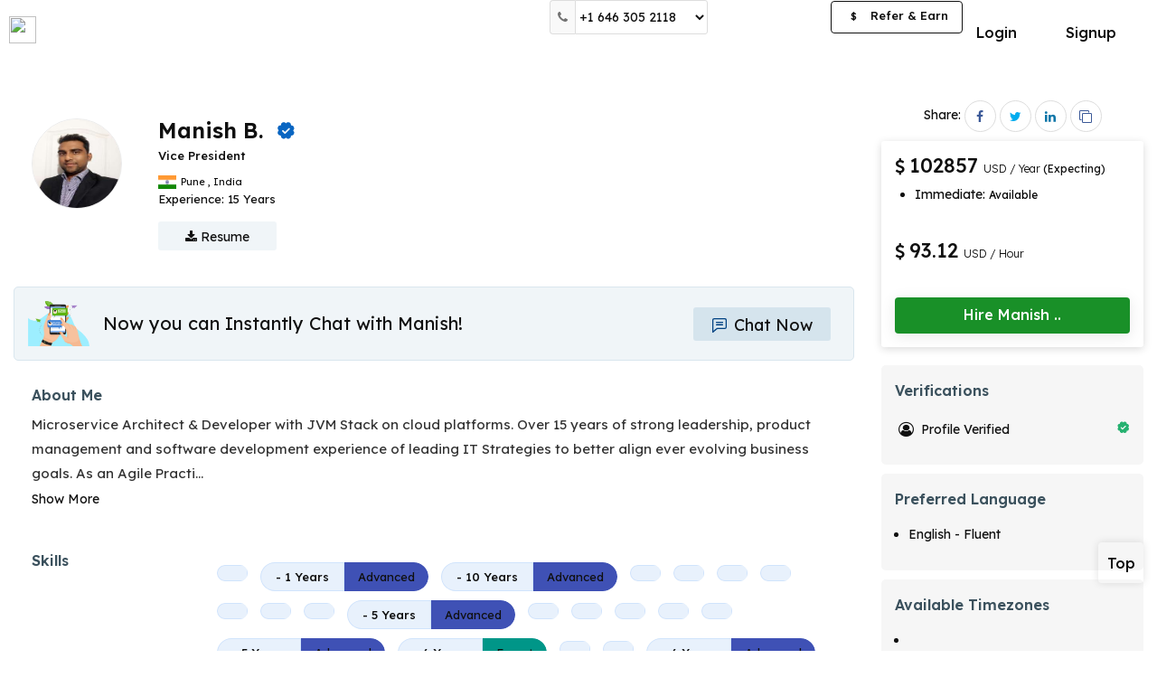

--- FILE ---
content_type: text/html; charset=UTF-8
request_url: https://optimhire.com/pages/developers/29705-microservice-architectdeveloper--java-kotlin-docker-aws-cloud-tdd
body_size: 15228
content:
<!DOCTYPE>
<html lang="en"  ng-strict-di="true">
  <head>
    <!-- Google Tag Manager -->
    <script>
      (function(w,d,s,l,i){w[l]=w[l]||[];w[l].push({'gtm.start':
      new Date().getTime(),event:'gtm.js'});var f=d.getElementsByTagName(s)[0],
      j=d.createElement(s),dl=l!='dataLayer'?'&l='+l:'';j.async=true;j.src=
      'https://www.googletagmanager.com/gtm.js?id='+i+dl;f.parentNode.insertBefore(j,f);
      })(window,document,'script','dataLayer','GTM-PSX6DTX');
    </script>

    <script type="text/javascript">
      (function(c,l,a,r,i,t,y){
          c[a]=c[a]||function(){(c[a].q=c[a].q||[]).push(arguments)};
          t=l.createElement(r);t.async=1;t.src="https://www.clarity.ms/tag/"+i;
          y=l.getElementsByTagName(r)[0];y.parentNode.insertBefore(t,y);
      })(window, document, "clarity", "script", "7mmblzmydz");
    </script>
    <!-- End Google Tag Manager -->
    <script>
      if (location.href.indexOf("#!") > -1) 
        location.assign(location.href.replace(/\/?#!/, ""));      
    </script>

    <title ng-bind="PageTitle">Manish B | Vice President | Optimhire.</title>
    <meta charset="utf-8">
    <meta name="title" content="Manish B | Vice President | Optimhire.">
    <meta name="description" content=" Contact us now to hire Manish B with Microservice Architect & Developer with JVM Stack on cloud platforms. Over 15 years of strong leadership, product manage | Optimhire.">
    <meta name="viewport" content="width=device-width, initial-scale=1">
    <meta http-equiv="Cache-Control" content="no-cache, no-store, must-revalidate" />
		<meta http-equiv="Pragma" content="no-cache" />
    <meta http-equiv="Expires" content="0" />
    <meta property="og:type" content="website" />
    <meta property="og:title" content="Manish B | Vice President | Optimhire." />
    <meta property="og:description" content=" Contact us now to hire Manish B with Microservice Architect & Developer with JVM Stack on cloud platforms. Over 15 years of strong leadership, product manage | Optimhire." />
    <meta property="og:image" content="https://optimhire.com/assets/img/developerjob.png" />
    <meta property="twitter:image" content="https://optimhire.com/assets/img/developerjob.png" />
    <meta property="fb:app_id" content="763461467590774">
    <meta property='og:url' content="https://optimhire.com/pages/developers/29705-microservice-architectdeveloper--java-kotlin-docker-aws-cloud-tdd" />

    <meta name="facebook-domain-verification" content="p6rqhvb7bvuebeosy6dpbutowow1mc" />

    <link rel="stylesheet" href="https://cdnjs.cloudflare.com/ajax/libs/font-awesome/4.7.0/css/font-awesome.css" media="print" onload="this.media='all'">
    <link href="https://fonts.googleapis.com/css2?family=Lexend:wght@300;400;500;600;700&display=swap" rel="stylesheet" media="print" onload="this.media='all'">
    <link href="https://optimhire.com/assets/client/css/bootstrap.min.css" rel="stylesheet">
    <link rel="icon" href="https://optimhire.com/assets/img/favicon-min.png" > 
    <link rel="canonical" href="https://optimhire.com/pages/developers/29705-microservice-architectdeveloper--java-kotlin-docker-aws-cloud-tdd">
    <!-- Meta Pixel Code -->
    <script>
    !function(f,b,e,v,n,t,s)
    {if(f.fbq)return;n=f.fbq=function(){n.callMethod?
    n.callMethod.apply(n,arguments):n.queue.push(arguments)};
    if(!f._fbq)f._fbq=n;n.push=n;n.loaded=!0;n.version='2.0';
    n.queue=[];t=b.createElement(e);t.async=!0;
    t.src=v;s=b.getElementsByTagName(e)[0];
    s.parentNode.insertBefore(t,s)}(window, document,'script',
    'https://connect.facebook.net/en_US/fbevents.js');
    fbq('init', '4912765432150233');
    fbq('track', 'PageView');
    </script>
    
   <script type="application/ld+json">
	{
	  "@context": "https://schema.org/",
	  "@type": "Person",
	  "name": "Manish B",
	  "url": "https://optimhire.com/pages/developers/29705-microservice-architectdeveloper--java-kotlin-docker-aws-cloud-tdd",
	  "image": "https://mrd-live.s3.amazonaws.com/developer-image/profile-img29705.jpg",
	  "jobTitle": "Vice President",
	  "worksFor": {
	    "@type": "Organization",
	    "name": "Optim Hire"
	  }
	}
  </script>

    <!-- End Meta Pixel Code -->
   
    <!-- Global site tag (gtag.js) - Google Ads: 700192714 -->
      <script async src="https://www.googletagmanager.com/gtag/js?id=AW-700192714"></script>
      <script>
        window.dataLayer = window.dataLayer || [];
        function gtag(){dataLayer.push(arguments);}
        gtag('js', new Date());
        gtag('config', 'AW-700192714');
      </script>
    <!-- CandidateScript -->
    <style>
          

		@media screen and (max-width: 600px) {
			.xs-view-header.support-xs-header.hide-on-mobile {
				display: none;
			}
		}

	a.btn.btn-primary.btn-hire-dev {
		width: 100%;
		border-radius: 2px;
		background-color: #199028;
		border-color: transparent;
		border: none;
		font-size: 16px;
		font-weight: 500;
		padding: 8px;
		box-shadow: 0 3px 16px 1px rgb(0 0 0 / 8%);
		position: relative;
		height: 40px;
		border-radius: 4px;
	}

	a.btn.btn-mssg-profile {
		width: 100%;
		background-color: #00418221;
		border-radius: 2px;
		color: #004182;
		font-size: 16px;
		font-weight: 400;
		transition: 0.5s ease-in-out;
	}

	@media screen and (max-width: 768px) {
		a.btn.btn-mssg-profile {
			margin-bottom: 0;
			font-size: 18px;
			height: 50px;
			padding: 10px 20px;
		}
	}

	@media screen and (max-width: 568px) {
		a.btn.btn-primary.btn-hire-dev {
			background-color: #0a6ed4;
			border: none;
			border-radius: 2px;
			width: 100%;
			font-size: 20px;
			font-weight: 500;
			box-shadow: 0 10px 50px -10px rgb(46 174 62 / 35%);
			position: relative;
			height: 48px;
		}
	}
</style>
			<link href="https://optimhire.com/assets/client/css/responsiveness.min.css" rel="stylesheet">
			<link href="https://optimhire.com/assets/client/css/client-style.css" rel="stylesheet" >
			<link href="https://optimhire.com/assets/common/css/common.css" rel="stylesheet">
  </head>
  <body>

    <!-- Google Tag Manager (noscript) -->
    <noscript><iframe src="https://www.googletagmanager.com/ns.html?id=GTM-PSX6DTX"
    height="0" width="0" style="display:none;visibility:hidden"></iframe></noscript>
    <!-- End Google Tag Manager (noscript) -->

   
    <div class="view-container">      
		<!-- ======================= inner page header ===================== -->     
		<header class="top-nav-sec dev-header top-nav-pd" id="main-header" >
			<nav class="navbar navbar-default light bootsnav dev-custom-navbar">
			<div class="container full-container">
				<!-- Start Logo Header Navigation -->
				<div class="navbar-header">
				<div class="xs-view-header mobile-view right-side-view">
					<ul>
					<li class="top-no-xs">
						<button class="btn " type="button" data-toggle="modal" data-target=
						"#help-num-modal"><i class="fa fa-phone"></i></button>
					</li>
					<li class="top-no-sm">
						<div class="support-num-show top-head-select input-group" >
						<span class="input-group-addon"><i class="fa fa-phone"></i></span>
						<select class="form-control custom-input " >
							<option value="us">+1 646 305 2118</option>
							<!-- <option value="gb">+44 1253 335595</option> -->
							<option value="in">+91 9875 492266</option>
						</select>
						</div>
					</li>
					
					<li>
					<a  href="https://optimhire.com/client/login-page" class="btn btn-mssg-icon top-chat-io-xs">
						<span class="svg-20">
							<svg id="Layer_2" data-name="Layer 2" xmlns="http://www.w3.org/2000/svg" viewBox="0 0 44 44"><defs><style>.chat-icon-head-xs{fill:#3b515d;}</style></defs><title>chats</title><g id="Layer_2-2" data-name="Layer 2"><g id="Layer_1-2" data-name="Layer 1-2"><path class="chat-icon-head-xs" d="M41.5,3.92H8.5A5.5,5.5,0,0,0,3,9.42V46.08a1.84,1.84,0,0,0,1.07,1.67,1.89,1.89,0,0,0,.77.16A1.84,1.84,0,0,0,6,47.48L16.8,38.24a5.5,5.5,0,0,1,3.58-1.33H41.5a5.5,5.5,0,0,0,5.5-5.5v-22A5.5,5.5,0,0,0,41.5,3.92Zm1.84,27.5a1.84,1.84,0,0,1-1.84,1.84H20.38a9.19,9.19,0,0,0-6,2.21L6.66,42.1V9.42A1.84,1.84,0,0,1,8.5,7.58h33a1.84,1.84,0,0,1,1.84,1.84Z" transform="translate(-3 -3.92)"/><path class="chat-icon-head-xs" d="M34.16,14.7H15.84a1.84,1.84,0,0,0-.22,3.66H34.16a1.84,1.84,0,1,0,.22-3.66Z" transform="translate(-3 -3.92)"/><path class="chat-icon-head-xs" d="M34.16,22H15.84a1.84,1.84,0,0,0-.22,3.66H34.16A1.84,1.84,0,1,0,34.39,22Z" transform="translate(-3 -3.92)"/></g></g></svg>
						</span>
						</a>
					</li>
					
					<li>
						<button onclick="openNav()" class="btn btn-primary menu-bars menubar-toggle logout-menubar" >
						
						<i class="fa fa-bars"></i>
						</button>
					</li>
					</ul>    
				</div>

				<a class="navbar-brand navbar-brand-logo without-login-logo" href="https://optimhire.com/" >
					<img src="https://optimhire.com/assets/img/optim-txt-new-min.svg" class="logo top-logo " alt="">
				</a>
				</div>
				<!-- End Logo Header Navigation -->

				<div class="xs-view-header support-xs-header hide-on-mobile"  >
				<div class="top-help-no">
					<span class="mobile_contact">
					<table class="table mobileContacts-view">
						<tr>
						<td class="country-img"><img src="https://optimhire.com/assets/img/us.png"></td>
						<td class="sm-colon"><p>:</p></td>
						<td><p>+1 (415) 644-5123</p></td>
						</tr>
						<!-- <tr>
						<td class="country-img"><img src="https://optimhire.com/assets/img/uk.png"></td>
						<td class="sm-colon"><p>:</p></td>
						<td><p>+44 1253 335595</p></td>
						</tr>  -->
						<tr>
						<td class="country-img"><img src="https://optimhire.com/assets/img/india.png"></td>
						<td class="sm-colon"><p>:</p></td>
						<td><p>+91 9875 492266</p></td>
						</tr>
					</table>
					</span> 
				</div>
				</div>
			<!--  mobile verification header end -->
				<div class="collapse navbar-collapse md-collapse" id="navbar-menu">
				<ul class="nav navbar-nav navbar-right devs-btn-sec devs-btn-sec-desk"  >
					<li style="display: none;">
						<a ui-sref="search-job" class="feat-li-options header-li" >Find Talents</a>
					</li>
					<li><a href="https://optimhire.com/client/login-page" class="btn btn-default login-btn">Login</a></li>
					<li class="btn-dvd">&nbsp;</li>
					<li><a href="https://optimhire.com/client/personal-detail"  class="btn btn-primary devs-btn apply-btn">Signup</a></li>
				</ul>
						

				<!-- desktop view rightside menubar -->
				<ul class="nav navbar-nav navbar-right after-login right-li-items md-navbar">
					<li>
					<div class="support-num-show top-head-select input-group" >
						<span class="input-group-addon"><i class="fa fa-phone"></i></span>
						<select class="form-control custom-input " >
						<option value="us">+1 646 305 2118</option>
						<!-- <option value="gb">+44 1253 335595</option> -->
						<option value="in">+91 9875 492266</option>
						</select>
					</div>
					</li>
					<!-- ng-hide="hideFlag" -->
				
					<li >
					<div class="jobpost-btn jobpost-btn-view">
						<a class="btn btn-primary post-btn" href="https://optimhire.com/client/personal-detail" >Post a Job</a>
					</div>
					
					</li>
					<li >
					<div class="referEarn-btn referEarn-btn-view" >
					<a href="https://optimhire.com/partners/" target="_blank" class="btn btn-primary btn-refer-earn"><span>$</span> Refer &amp; Earn</a>
					</div>
					</li>
				</ul>
				<!-- //desktop view rightside menubar -->
				<!-- tab view rightside menubar -->
				<ul class="nav navbar-nav navbar-right sm-navbar" >
					<li>
						<div class="jobpost-btn">
				<a class="btn btn-primary post-btn" href="https://optimhire.com/client/personal-detail">Post a Job</a>
						</div>
					</li>
					<li>
					<button onclick="openNav()" class="btn btn-primary menu-bars">
						<i class="fa fa-bars"></i>
					</button>
					</li>
				</ul> 
					
				<!-- //tab view rightside menubar -->
				<div class="tab-bar">
					
				</div>
				</div><!-- /.navbar-collapse -->
			</div>
			<div class="mobile-search-container">
				<div class="header-search-bar">
				<form>
					<div class="input-group">
					<input type="text" class="form-control" placeholder="Search">
					<div class="input-group-btn">
						<button class="btn btn-search" type="submit">
						<i class="glyphicon glyphicon-search"></i>
						</button>
					</div>
					</div>
				</form> 
			</div>
			</div>   
			</nav>
		</header> 

		<!-- tab view menu side open -->
		<div class="tab-navbar" >
			<div id="tab-menu-Sidenav" class="sidenav client-sidenav">
			<div class="sidenav-inner-sec client-sidebar-inner">
				<div class="sidebar-head">
				<button onclick="closeNavMobile()" class="md-close">
					<img src="https://optimhire.com/assets/img/cancel.png">
				</button>
				</div>
				<div class="sidebar-li">
				<ul class="menubar-menu-li">
					<li >
					<ul class="sub-li">
						<li>
						<a   href="https://optimhire.com/client/personal-detail">Post A Job</a>
						</li>
						<li>
						<a  href="https://optimhire.com/client/personal-detail">Signup</a></li>
						<li>
						<a  href="https://optimhire.com/client/login-page">Login</a>
						</li>
					</ul>
					</li>  
				</ul>
				</div>
			</div> 
			</div>
		</div>
		<!-- //tab view menu side open -->
		<!-- For Mobile - help number Modal  -->
		<div id="help-num-modal" class="modal custom-modal-bottom help-num-small" role="dialog" >
			<div class="modal-dialog sc-man-modal">
			<button type="button" class="close" data-dismiss="modal"><img src="https://optimhire.com/assets/img/cancel.png"></button>
			<div class="modal-content">
				<div class="modal-body">
				<ul class="help-num-menu-xs">
					<li><a href="tel:+14156445123"><img src="https://optimhire.com/assets/img/us.png">+1 646 305 2118</a></li>
					<!-- <li><a href="tel:+441253335595"><img src="https://optimhire.com/assets/img/uk.png">+44 1253 335595</a></li> -->
					<li><a href="tel:+9198754922662"><img src="https://optimhire.com/assets/img/india.png">+91 9875 492266</a></li>
				</ul>
				</div>
			</div>
			</div>
		</div>
		<!-- ======================= inner page header ===================== -->
		<!--end header -->




<!-- ====================== Start Job Detail 2 ================ -->

<!-- Telent Profile Start -->
<div class="main-page talent-profile-page" id="top-section" >

	<section class=" devprofile-section">
		<!-- Admin Section -->
		<div class="container-fluid container-fixed" >
			<div class="profile-page" id="profile-page-view">
				<!-- ==developer details section== -->
				<div class="developer-detail-sec">
					<div class="row">
						<div class="col-md-9 col-sm-12 padless-right">
							<div class="dev-profile-details-sec">
								<div class="detail-top-sec">
									<div class="dev-info-block mrg-btm-0 dev-top-sec">
										<!-- for desktop -->
										<div class="row">
											<div class="col-xs-9 col-sm-9 col-md-9 col-lg-9 col-xl-9">
												<div class="dev-profile-box-show hide-o-sm">
													<div class="dev-profile-img-show">
														<img src="https://mrd-live.s3.amazonaws.com/developer-image/profile-img29705.jpg" alt="Manish B.">
													</div>
												    												</div>
												<div class="profile-info hide-o-sm">
													<div class="dev-titlebar">
														<h1 class="dev-name capitalize">Manish B.</h1>
																													<span  class="verified-tag vf-lg" data-toggle="tooltip" title="Profile verified">
																<img src="/assets/img/verify-min.svg" alt="">
															</span>
																																									</div>
													<div class="dev-titlenlocation">
														<h2 class="dev-title"> Vice President</h2>
														<p class="location-st">
															 																<span class="status-icon" >
																	<img src="https://ipdata.co/flags/in.png" alt="">
																</span>
															 
															<span class="status-txt">
																<span > Pune </span>
																<span >,</span>
																<span >India</span>
															</span>
														</p>
													</div>
													
													<div class="dev-other-detail">
														<div class="row">
															<div class="col-md-5 col-sm-6 col-xs-12 stats-custom-col">
																<div class="stats-1 overall-exp-sec">
																	<p class="stats-p" >
																	Experience: <span class="stats-value">15 Years</span>
																	</p>
																</div>
															</div>
															<div class="col-md-12 col-sm-12 col-xs-12 stats-custom-col" >
															
															</div>
														</div>
													</div>
												
													<div class="dev-mrd-resume">
														<form >
															<a href="https://optimhire.com/client/personal-detail" class="btn btn-primary btn-resume">
																<i class="fa fa-download"></i> Resume
															</a>
														</form>
													</div>
												</div>
											</div>
										</div>
										<!-- for mobile -->
										<div class="developer-profile-show show-o-sm">
											<div class="profile-img-show">
												<a>												
													<img src="https://mrd-live.s3.amazonaws.com/developer-image/profile-img29705.jpg" alt="Manish B.">
												</a>
												<span class="status-indicat dev-status" ></span>
											</div>
											<div class="dev-titlebar">
												<h1 class="dev-name capitalize">Manish</h1>
												<span  class="verified-tag vf-lg" data-toggle="tooltip" title="Profile verified">
													<img src="/assets/img/verify-min.svg" alt="">
												</span>
												<p class="location-st">
																										<span class="status-icon" >
														<img src="https://ipdata.co/flags/in.png"  alt="">
													</span>
																										<span class="status-txt">
																												<span > Pune</span>
													  													  														<span >,</span>
																												<span > India</span>
																											</span>
												</p>
											</div>
										</div>
										<div class="profile-info show-o-sm">
											<div class="dev-titlenlocation">
											<h2 class="dev-title">Vice President</h2>
											</div>
											<!-- If job not present -->
																						<div class="jobtype-xs" >
												<p class="price-xs">
													<span class="sd-currency-icon" ><i class="fa fa-usd"></i></span>102857 USD <span>/ Year</span>
												</p>
												<div class="availability-show-block dev-profile">
													<ul>
																											<li >
															<p>Immediate: <span class="avl-small-txt">Available</span></p>
														</li>
																																																			</ul>
												</div>
											</div>
																						<!-- If job not present -->
											<!-- If job present -->
																						
											<!-- If job present -->
											<p class="stats-p stats-p-xs" >15 Years</span>
											</p>
											
										</div>
									</div>
								</div>
								<div class="common-detail-sec">
									<!-- chat & Book Interview block below profile start -->
									<div class="dev-chat-block" >
										<div class="title-img"><img src="/assets/img/chat-banner.png"></div>
										<div class="chat-interview-btn-profile">
											<p>Now you can Instantly Chat with Manish!</p>
										</div>
                                                                                <span>
											<div class="mssg-sec">
												<a class="btn btn-chat-profile-dev" href="https://optimhire.com/client/login-page">
													<span class="svg-20">
							              <svg id="Layer_2" data-name="Layer 2" xmlns="http://www.w3.org/2000/svg" viewBox="0 0 44 44"><defs><style>.chat-now-btn-icon{fill:#004182;}</style></defs><title>chats</title><g id="Layer_2-2" data-name="Layer 2"><g id="Layer_1-2" data-name="Layer 1-2"><path class="chat-now-btn-icon" d="M41.5,3.92H8.5A5.5,5.5,0,0,0,3,9.42V46.08a1.84,1.84,0,0,0,1.07,1.67,1.89,1.89,0,0,0,.77.16A1.84,1.84,0,0,0,6,47.48L16.8,38.24a5.5,5.5,0,0,1,3.58-1.33H41.5a5.5,5.5,0,0,0,5.5-5.5v-22A5.5,5.5,0,0,0,41.5,3.92Zm1.84,27.5a1.84,1.84,0,0,1-1.84,1.84H20.38a9.19,9.19,0,0,0-6,2.21L6.66,42.1V9.42A1.84,1.84,0,0,1,8.5,7.58h33a1.84,1.84,0,0,1,1.84,1.84Z" transform="translate(-3 -3.92)"></path><path class="chat-now-btn-icon" d="M34.16,14.7H15.84a1.84,1.84,0,0,0-.22,3.66H34.16a1.84,1.84,0,1,0,.22-3.66Z" transform="translate(-3 -3.92)"></path><path class="chat-now-btn-icon" d="M34.16,22H15.84a1.84,1.84,0,0,0-.22,3.66H34.16A1.84,1.84,0,1,0,34.39,22Z" transform="translate(-3 -3.92)"></path></g></g></svg>
							            </span> Chat Now
												</a>
											</div>
										</span>
									</div>
						
									<!-- //Interview Feedback -->
									<!-- About me section -->
								    										<div class="about-show" >
											<div class="common-div">
													<div class="about-txt-right">
														<h2>About Me</h2>
														<p class="dev-description" >
															Microservice Architect & Developer with JVM Stack on cloud platforms. Over 15 years of strong leadership, product management and software development experience of leading IT Strategies to better align ever evolving business goals. As an Agile Practi<span id="dots">...</span><span id="more" style="display:none">experience of leading IT Strategies to better align ever evolving business goals. As an Agile Practitioner I have successfully initiated shift left programs by demonstrating Game Changing Technical Leadership. Adopted TDD and Pair Programing practice with functional programming paradigm for Equities, FX Derivatives, Prime Brokerage and Wealth investment banking platforms.</span>
														</p>
														<span >
															<a onclick="myFunction('test')" id="myBtn">Show More</a>
														</span>
														</div>
											</div>
										</div>
									
									<!-- //About me section -->
									
									<!-- skills -->
																			<div class="all-skill-show" >
											<div class="common-div">
												<div class="common-left-title sm-section-heading">
													<h2>Skills</h2>
																									</div>
												<div class="common-right-cont">
													<div class="skills-show-sec">
																													<div class="language-section" >
																<h3 class="skill-category-title">  </h3>
																<div class="skill-tags">
																	<ul>
																																					<li  class="badge-view">
																				<a href="/client/technology/skill/" class="no-text-decoration" target="_blank">
																					<div class="skill-full-badge joint-badge">
																						<h4 class="badge-content txt-gry">
																																																																				</h4>
																																																																																																													</div>
																				</a>	
																			</li>
																																																								<li  class="badge-view">
																				<a href="/client/technology/skill/" class="no-text-decoration" target="_blank">
																					<div class="skill-full-badge joint-badge">
																						<h4 class="badge-content txt-gry">
																																																																						<span >- 1 Years</span>
																																													</h4>
																																													<span class="badge-expertise advanced" >
																								<p>Advanced</p>
																							</span>
																																																																																																													</div>
																				</a>	
																			</li>
																																																								<li  class="badge-view">
																				<a href="/client/technology/skill/" class="no-text-decoration" target="_blank">
																					<div class="skill-full-badge joint-badge">
																						<h4 class="badge-content txt-gry">
																																																																						<span >- 10 Years</span>
																																													</h4>
																																													<span class="badge-expertise advanced" >
																								<p>Advanced</p>
																							</span>
																																																																																																													</div>
																				</a>	
																			</li>
																																																								<li  class="badge-view">
																				<a href="/client/technology/skill/" class="no-text-decoration" target="_blank">
																					<div class="skill-full-badge joint-badge">
																						<h4 class="badge-content txt-gry">
																																																																				</h4>
																																																																																																													</div>
																				</a>	
																			</li>
																																																								<li  class="badge-view">
																				<a href="/client/technology/skill/" class="no-text-decoration" target="_blank">
																					<div class="skill-full-badge joint-badge">
																						<h4 class="badge-content txt-gry">
																																																																				</h4>
																																																																																																													</div>
																				</a>	
																			</li>
																																																								<li  class="badge-view">
																				<a href="/client/technology/skill/" class="no-text-decoration" target="_blank">
																					<div class="skill-full-badge joint-badge">
																						<h4 class="badge-content txt-gry">
																																																																				</h4>
																																																																																																													</div>
																				</a>	
																			</li>
																																																								<li  class="badge-view">
																				<a href="/client/technology/skill/" class="no-text-decoration" target="_blank">
																					<div class="skill-full-badge joint-badge">
																						<h4 class="badge-content txt-gry">
																																																																				</h4>
																																																																																																													</div>
																				</a>	
																			</li>
																																																								<li  class="badge-view">
																				<a href="/client/technology/skill/" class="no-text-decoration" target="_blank">
																					<div class="skill-full-badge joint-badge">
																						<h4 class="badge-content txt-gry">
																																																																				</h4>
																																																																																																													</div>
																				</a>	
																			</li>
																																																								<li  class="badge-view">
																				<a href="/client/technology/skill/" class="no-text-decoration" target="_blank">
																					<div class="skill-full-badge joint-badge">
																						<h4 class="badge-content txt-gry">
																																																																				</h4>
																																																																																																													</div>
																				</a>	
																			</li>
																																																								<li  class="badge-view">
																				<a href="/client/technology/skill/" class="no-text-decoration" target="_blank">
																					<div class="skill-full-badge joint-badge">
																						<h4 class="badge-content txt-gry">
																																																																				</h4>
																																																																																																													</div>
																				</a>	
																			</li>
																																																								<li  class="badge-view">
																				<a href="/client/technology/skill/" class="no-text-decoration" target="_blank">
																					<div class="skill-full-badge joint-badge">
																						<h4 class="badge-content txt-gry">
																																																																						<span >- 5 Years</span>
																																													</h4>
																																													<span class="badge-expertise advanced" >
																								<p>Advanced</p>
																							</span>
																																																																																																													</div>
																				</a>	
																			</li>
																																																								<li  class="badge-view">
																				<a href="/client/technology/skill/" class="no-text-decoration" target="_blank">
																					<div class="skill-full-badge joint-badge">
																						<h4 class="badge-content txt-gry">
																																																																				</h4>
																																																																																																													</div>
																				</a>	
																			</li>
																																																								<li  class="badge-view">
																				<a href="/client/technology/skill/" class="no-text-decoration" target="_blank">
																					<div class="skill-full-badge joint-badge">
																						<h4 class="badge-content txt-gry">
																																																																				</h4>
																																																																																																													</div>
																				</a>	
																			</li>
																																																								<li  class="badge-view">
																				<a href="/client/technology/skill/" class="no-text-decoration" target="_blank">
																					<div class="skill-full-badge joint-badge">
																						<h4 class="badge-content txt-gry">
																																																																				</h4>
																																																																																																													</div>
																				</a>	
																			</li>
																																																								<li  class="badge-view">
																				<a href="/client/technology/skill/" class="no-text-decoration" target="_blank">
																					<div class="skill-full-badge joint-badge">
																						<h4 class="badge-content txt-gry">
																																																																				</h4>
																																																																																																													</div>
																				</a>	
																			</li>
																																																								<li  class="badge-view">
																				<a href="/client/technology/skill/" class="no-text-decoration" target="_blank">
																					<div class="skill-full-badge joint-badge">
																						<h4 class="badge-content txt-gry">
																																																																				</h4>
																																																																																																													</div>
																				</a>	
																			</li>
																																																								<li  class="badge-view">
																				<a href="/client/technology/skill/" class="no-text-decoration" target="_blank">
																					<div class="skill-full-badge joint-badge">
																						<h4 class="badge-content txt-gry">
																																																																						<span >- 5 Years</span>
																																													</h4>
																																													<span class="badge-expertise advanced" >
																								<p>Advanced</p>
																							</span>
																																																																																																													</div>
																				</a>	
																			</li>
																																																								<li  class="badge-view">
																				<a href="/client/technology/skill/" class="no-text-decoration" target="_blank">
																					<div class="skill-full-badge joint-badge">
																						<h4 class="badge-content txt-gry">
																																																																						<span >- 6 Years</span>
																																													</h4>
																																																																																									<span class="badge-expertise expert" >
																								<p>Expert</p>
																							</span>
																																																																	</div>
																				</a>	
																			</li>
																																																								<li  class="badge-view">
																				<a href="/client/technology/skill/" class="no-text-decoration" target="_blank">
																					<div class="skill-full-badge joint-badge">
																						<h4 class="badge-content txt-gry">
																																																																				</h4>
																																																																																																													</div>
																				</a>	
																			</li>
																																																								<li  class="badge-view">
																				<a href="/client/technology/skill/" class="no-text-decoration" target="_blank">
																					<div class="skill-full-badge joint-badge">
																						<h4 class="badge-content txt-gry">
																																																																				</h4>
																																																																																																													</div>
																				</a>	
																			</li>
																																																								<li  class="badge-view">
																				<a href="/client/technology/skill/" class="no-text-decoration" target="_blank">
																					<div class="skill-full-badge joint-badge">
																						<h4 class="badge-content txt-gry">
																																																																						<span >- 6 Years</span>
																																													</h4>
																																													<span class="badge-expertise advanced" >
																								<p>Advanced</p>
																							</span>
																																																																																																													</div>
																				</a>	
																			</li>
																																																								<li  class="badge-view">
																				<a href="/client/technology/skill/" class="no-text-decoration" target="_blank">
																					<div class="skill-full-badge joint-badge">
																						<h4 class="badge-content txt-gry">
																																																																						<span >- 3 Years</span>
																																													</h4>
																																													<span class="badge-expertise advanced" >
																								<p>Advanced</p>
																							</span>
																																																																																																													</div>
																				</a>	
																			</li>
																																																								<li  class="badge-view">
																				<a href="/client/technology/skill/" class="no-text-decoration" target="_blank">
																					<div class="skill-full-badge joint-badge">
																						<h4 class="badge-content txt-gry">
																																																																				</h4>
																																																																																																													</div>
																				</a>	
																			</li>
																																																								<li  class="badge-view">
																				<a href="/client/technology/skill/" class="no-text-decoration" target="_blank">
																					<div class="skill-full-badge joint-badge">
																						<h4 class="badge-content txt-gry">
																																																																						<span >- 15 Years</span>
																																													</h4>
																																																																																									<span class="badge-expertise expert" >
																								<p>Expert</p>
																							</span>
																																																																	</div>
																				</a>	
																			</li>
																																																								<li  class="badge-view">
																				<a href="/client/technology/skill/" class="no-text-decoration" target="_blank">
																					<div class="skill-full-badge joint-badge">
																						<h4 class="badge-content txt-gry">
																																																																						<span >- 5 Years</span>
																																													</h4>
																																													<span class="badge-expertise advanced" >
																								<p>Advanced</p>
																							</span>
																																																																																																													</div>
																				</a>	
																			</li>
																																																								<li  class="badge-view">
																				<a href="/client/technology/skill/" class="no-text-decoration" target="_blank">
																					<div class="skill-full-badge joint-badge">
																						<h4 class="badge-content txt-gry">
																																																																						<span >- 10 Years</span>
																																													</h4>
																																																																																									<span class="badge-expertise expert" >
																								<p>Expert</p>
																							</span>
																																																																	</div>
																				</a>	
																			</li>
																																																								<li  class="badge-view">
																				<a href="/client/technology/skill/" class="no-text-decoration" target="_blank">
																					<div class="skill-full-badge joint-badge">
																						<h4 class="badge-content txt-gry">
																																																																				</h4>
																																																																																																													</div>
																				</a>	
																			</li>
																																																								<li  class="badge-view">
																				<a href="/client/technology/skill/" class="no-text-decoration" target="_blank">
																					<div class="skill-full-badge joint-badge">
																						<h4 class="badge-content txt-gry">
																																																																						<span >- 5 Years</span>
																																													</h4>
																																													<span class="badge-expertise advanced" >
																								<p>Advanced</p>
																							</span>
																																																																																																													</div>
																				</a>	
																			</li>
																																																								<li  class="badge-view">
																				<a href="/client/technology/skill/" class="no-text-decoration" target="_blank">
																					<div class="skill-full-badge joint-badge">
																						<h4 class="badge-content txt-gry">
																																																																						<span >- 6 Years</span>
																																													</h4>
																																													<span class="badge-expertise advanced" >
																								<p>Advanced</p>
																							</span>
																																																																																																													</div>
																				</a>	
																			</li>
																																																								<li  class="badge-view">
																				<a href="/client/technology/skill/" class="no-text-decoration" target="_blank">
																					<div class="skill-full-badge joint-badge">
																						<h4 class="badge-content txt-gry">
																																																																				</h4>
																																																																																																													</div>
																				</a>	
																			</li>
																																																								<li  class="badge-view">
																				<a href="/client/technology/skill/" class="no-text-decoration" target="_blank">
																					<div class="skill-full-badge joint-badge">
																						<h4 class="badge-content txt-gry">
																																																																				</h4>
																																																																																																													</div>
																				</a>	
																			</li>
																																																								<li  class="badge-view">
																				<a href="/client/technology/skill/" class="no-text-decoration" target="_blank">
																					<div class="skill-full-badge joint-badge">
																						<h4 class="badge-content txt-gry">
																																																																						<span >- 6 Years</span>
																																													</h4>
																																													<span class="badge-expertise advanced" >
																								<p>Advanced</p>
																							</span>
																																																																																																													</div>
																				</a>	
																			</li>
																																																								<li  class="badge-view">
																				<a href="/client/technology/skill/" class="no-text-decoration" target="_blank">
																					<div class="skill-full-badge joint-badge">
																						<h4 class="badge-content txt-gry">
																																																																				</h4>
																																																																																																													</div>
																				</a>	
																			</li>
																																																								<li  class="badge-view">
																				<a href="/client/technology/skill/" class="no-text-decoration" target="_blank">
																					<div class="skill-full-badge joint-badge">
																						<h4 class="badge-content txt-gry">
																																																																						<span >- 2 Years</span>
																																													</h4>
																																													<span class="badge-expertise advanced" >
																								<p>Advanced</p>
																							</span>
																																																																																																													</div>
																				</a>	
																			</li>
																																																								<li  class="badge-view">
																				<a href="/client/technology/skill/" class="no-text-decoration" target="_blank">
																					<div class="skill-full-badge joint-badge">
																						<h4 class="badge-content txt-gry">
																																																																						<span >- 8 Years</span>
																																													</h4>
																																																																																									<span class="badge-expertise expert" >
																								<p>Expert</p>
																							</span>
																																																																	</div>
																				</a>	
																			</li>
																																																								<li  class="badge-view">
																				<a href="/client/technology/skill/" class="no-text-decoration" target="_blank">
																					<div class="skill-full-badge joint-badge">
																						<h4 class="badge-content txt-gry">
																																																																						<span >- 8 Years</span>
																																													</h4>
																																													<span class="badge-expertise advanced" >
																								<p>Advanced</p>
																							</span>
																																																																																																													</div>
																				</a>	
																			</li>
																																																								<li  class="badge-view">
																				<a href="/client/technology/skill/" class="no-text-decoration" target="_blank">
																					<div class="skill-full-badge joint-badge">
																						<h4 class="badge-content txt-gry">
																																																																						<span >- 14 Years</span>
																																													</h4>
																																													<span class="badge-expertise advanced" >
																								<p>Advanced</p>
																							</span>
																																																																																																													</div>
																				</a>	
																			</li>
																																																								<li  class="badge-view">
																				<a href="/client/technology/skill/" class="no-text-decoration" target="_blank">
																					<div class="skill-full-badge joint-badge">
																						<h4 class="badge-content txt-gry">
																																																																						<span >- 5 Years</span>
																																													</h4>
																																													<span class="badge-expertise advanced" >
																								<p>Advanced</p>
																							</span>
																																																																																																													</div>
																				</a>	
																			</li>
																																																								<li  class="badge-view">
																				<a href="/client/technology/skill/" class="no-text-decoration" target="_blank">
																					<div class="skill-full-badge joint-badge">
																						<h4 class="badge-content txt-gry">
																																																																				</h4>
																																																																																																													</div>
																				</a>	
																			</li>
																																																								<li  class="badge-view">
																				<a href="/client/technology/skill/" class="no-text-decoration" target="_blank">
																					<div class="skill-full-badge joint-badge">
																						<h4 class="badge-content txt-gry">
																																																																				</h4>
																																																																																																													</div>
																				</a>	
																			</li>
																																																								<li  class="badge-view">
																				<a href="/client/technology/skill/" class="no-text-decoration" target="_blank">
																					<div class="skill-full-badge joint-badge">
																						<h4 class="badge-content txt-gry">
																																																																				</h4>
																																																																																																													</div>
																				</a>	
																			</li>
																																																								<li  class="badge-view">
																				<a href="/client/technology/skill/" class="no-text-decoration" target="_blank">
																					<div class="skill-full-badge joint-badge">
																						<h4 class="badge-content txt-gry">
																																																																						<span >- 14 Years</span>
																																													</h4>
																																																																																									<span class="badge-expertise expert" >
																								<p>Expert</p>
																							</span>
																																																																	</div>
																				</a>	
																			</li>
																																																								<li  class="badge-view">
																				<a href="/client/technology/skill/" class="no-text-decoration" target="_blank">
																					<div class="skill-full-badge joint-badge">
																						<h4 class="badge-content txt-gry">
																																																																				</h4>
																																																																																																													</div>
																				</a>	
																			</li>
																																																								<li  class="badge-view">
																				<a href="/client/technology/skill/" class="no-text-decoration" target="_blank">
																					<div class="skill-full-badge joint-badge">
																						<h4 class="badge-content txt-gry">
																																																																						<span >- 10 Years</span>
																																													</h4>
																																																																			<span class="badge-expertise intermediate" >
																								<p>Intermediate</p>
																							</span>
																																																																																							</div>
																				</a>	
																			</li>
																																																								<li  class="badge-view">
																				<a href="/client/technology/skill/" class="no-text-decoration" target="_blank">
																					<div class="skill-full-badge joint-badge">
																						<h4 class="badge-content txt-gry">
																																																																						<span >- 2 Years</span>
																																													</h4>
																																																																			<span class="badge-expertise intermediate" >
																								<p>Intermediate</p>
																							</span>
																																																																																							</div>
																				</a>	
																			</li>
																																																								<li  class="badge-view">
																				<a href="/client/technology/skill/" class="no-text-decoration" target="_blank">
																					<div class="skill-full-badge joint-badge">
																						<h4 class="badge-content txt-gry">
																																																																						<span >- 4 Years</span>
																																													</h4>
																																																																																									<span class="badge-expertise expert" >
																								<p>Expert</p>
																							</span>
																																																																	</div>
																				</a>	
																			</li>
																																																								<li  class="badge-view">
																				<a href="/client/technology/skill/" class="no-text-decoration" target="_blank">
																					<div class="skill-full-badge joint-badge">
																						<h4 class="badge-content txt-gry">
																																																																						<span >- 3 Years</span>
																																													</h4>
																																													<span class="badge-expertise advanced" >
																								<p>Advanced</p>
																							</span>
																																																																																																													</div>
																				</a>	
																			</li>
																																																								<li  class="badge-view">
																				<a href="/client/technology/skill/" class="no-text-decoration" target="_blank">
																					<div class="skill-full-badge joint-badge">
																						<h4 class="badge-content txt-gry">
																																																																						<span >- 3 Years</span>
																																													</h4>
																																																																																									<span class="badge-expertise expert" >
																								<p>Expert</p>
																							</span>
																																																																	</div>
																				</a>	
																			</li>
																																																								<li  class="badge-view">
																				<a href="/client/technology/skill/" class="no-text-decoration" target="_blank">
																					<div class="skill-full-badge joint-badge">
																						<h4 class="badge-content txt-gry">
																																																																				</h4>
																																																																																																													</div>
																				</a>	
																			</li>
																																																								<li  class="badge-view">
																				<a href="/client/technology/skill/" class="no-text-decoration" target="_blank">
																					<div class="skill-full-badge joint-badge">
																						<h4 class="badge-content txt-gry">
																																																																						<span >- 4 Years</span>
																																													</h4>
																																													<span class="badge-expertise advanced" >
																								<p>Advanced</p>
																							</span>
																																																																																																													</div>
																				</a>	
																			</li>
																																																								<li  class="badge-view">
																				<a href="/client/technology/skill/" class="no-text-decoration" target="_blank">
																					<div class="skill-full-badge joint-badge">
																						<h4 class="badge-content txt-gry">
																																																																				</h4>
																																																																																																													</div>
																				</a>	
																			</li>
																																																								<li  class="badge-view">
																				<a href="/client/technology/skill/" class="no-text-decoration" target="_blank">
																					<div class="skill-full-badge joint-badge">
																						<h4 class="badge-content txt-gry">
																																																																						<span >- 3 Years</span>
																																													</h4>
																																																																			<span class="badge-expertise intermediate" >
																								<p>Intermediate</p>
																							</span>
																																																																																							</div>
																				</a>	
																			</li>
																																																								<li  class="badge-view">
																				<a href="/client/technology/skill/" class="no-text-decoration" target="_blank">
																					<div class="skill-full-badge joint-badge">
																						<h4 class="badge-content txt-gry">
																																																																				</h4>
																																																																																																													</div>
																				</a>	
																			</li>
																																																								<li  class="badge-view">
																				<a href="/client/technology/skill/" class="no-text-decoration" target="_blank">
																					<div class="skill-full-badge joint-badge">
																						<h4 class="badge-content txt-gry">
																																																																						<span >- 10 Years</span>
																																													</h4>
																																													<span class="badge-expertise advanced" >
																								<p>Advanced</p>
																							</span>
																																																																																																													</div>
																				</a>	
																			</li>
																																																								<li  class="badge-view">
																				<a href="/client/technology/skill/" class="no-text-decoration" target="_blank">
																					<div class="skill-full-badge joint-badge">
																						<h4 class="badge-content txt-gry">
																																																																				</h4>
																																																																																																													</div>
																				</a>	
																			</li>
																																																								<li  class="badge-view">
																				<a href="/client/technology/skill/" class="no-text-decoration" target="_blank">
																					<div class="skill-full-badge joint-badge">
																						<h4 class="badge-content txt-gry">
																																																																						<span >- 2 Years</span>
																																													</h4>
																																																																			<span class="badge-expertise intermediate" >
																								<p>Intermediate</p>
																							</span>
																																																																																							</div>
																				</a>	
																			</li>
																																																								<li  class="badge-view">
																				<a href="/client/technology/skill/" class="no-text-decoration" target="_blank">
																					<div class="skill-full-badge joint-badge">
																						<h4 class="badge-content txt-gry">
																																																																						<span >- 14 Years</span>
																																													</h4>
																																																																																									<span class="badge-expertise expert" >
																								<p>Expert</p>
																							</span>
																																																																	</div>
																				</a>	
																			</li>
																																																								<li  class="badge-view">
																				<a href="/client/technology/skill/" class="no-text-decoration" target="_blank">
																					<div class="skill-full-badge joint-badge">
																						<h4 class="badge-content txt-gry">
																																																																						<span >- 10 Years</span>
																																													</h4>
																																													<span class="badge-expertise advanced" >
																								<p>Advanced</p>
																							</span>
																																																																																																													</div>
																				</a>	
																			</li>
																																																								<li  class="badge-view">
																				<a href="/client/technology/skill/" class="no-text-decoration" target="_blank">
																					<div class="skill-full-badge joint-badge">
																						<h4 class="badge-content txt-gry">
																																																																				</h4>
																																																																																																													</div>
																				</a>	
																			</li>
																																																								<li  class="badge-view">
																				<a href="/client/technology/skill/" class="no-text-decoration" target="_blank">
																					<div class="skill-full-badge joint-badge">
																						<h4 class="badge-content txt-gry">
																																																																						<span >- 2 Years</span>
																																													</h4>
																																																																																																															<span class="badge-expertise beginner" >
																								<p>Beginner</p>
																							</span>
																																											</div>
																				</a>	
																			</li>
																																																								<li  class="badge-view">
																				<a href="/client/technology/skill/" class="no-text-decoration" target="_blank">
																					<div class="skill-full-badge joint-badge">
																						<h4 class="badge-content txt-gry">
																																																																						<span >- 6 Years</span>
																																													</h4>
																																													<span class="badge-expertise advanced" >
																								<p>Advanced</p>
																							</span>
																																																																																																													</div>
																				</a>	
																			</li>
																																																								<li  class="badge-view">
																				<a href="/client/technology/skill/" class="no-text-decoration" target="_blank">
																					<div class="skill-full-badge joint-badge">
																						<h4 class="badge-content txt-gry">
																																																																						<span >- 3 Years</span>
																																													</h4>
																																													<span class="badge-expertise advanced" >
																								<p>Advanced</p>
																							</span>
																																																																																																													</div>
																				</a>	
																			</li>
																																																								<li  class="badge-view">
																				<a href="/client/technology/skill/" class="no-text-decoration" target="_blank">
																					<div class="skill-full-badge joint-badge">
																						<h4 class="badge-content txt-gry">
																																																																						<span >- 10 Years</span>
																																													</h4>
																																													<span class="badge-expertise advanced" >
																								<p>Advanced</p>
																							</span>
																																																																																																													</div>
																				</a>	
																			</li>
																																																								<li  class="badge-view">
																				<a href="/client/technology/skill/" class="no-text-decoration" target="_blank">
																					<div class="skill-full-badge joint-badge">
																						<h4 class="badge-content txt-gry">
																																																																						<span >- 3 Years</span>
																																													</h4>
																																													<span class="badge-expertise advanced" >
																								<p>Advanced</p>
																							</span>
																																																																																																													</div>
																				</a>	
																			</li>
																																																								<li  class="badge-view">
																				<a href="/client/technology/skill/" class="no-text-decoration" target="_blank">
																					<div class="skill-full-badge joint-badge">
																						<h4 class="badge-content txt-gry">
																																																																				</h4>
																																																																																																													</div>
																				</a>	
																			</li>
																																																								<li  class="badge-view">
																				<a href="/client/technology/skill/" class="no-text-decoration" target="_blank">
																					<div class="skill-full-badge joint-badge">
																						<h4 class="badge-content txt-gry">
																																																																				</h4>
																																																																																																													</div>
																				</a>	
																			</li>
																																																								<li  class="badge-view">
																				<a href="/client/technology/skill/" class="no-text-decoration" target="_blank">
																					<div class="skill-full-badge joint-badge">
																						<h4 class="badge-content txt-gry">
																																																																						<span >- 8 Years</span>
																																													</h4>
																																													<span class="badge-expertise advanced" >
																								<p>Advanced</p>
																							</span>
																																																																																																													</div>
																				</a>	
																			</li>
																																																								<li  class="badge-view">
																				<a href="/client/technology/skill/" class="no-text-decoration" target="_blank">
																					<div class="skill-full-badge joint-badge">
																						<h4 class="badge-content txt-gry">
																																																																						<span >- 2 Years</span>
																																													</h4>
																																																																																									<span class="badge-expertise expert" >
																								<p>Expert</p>
																							</span>
																																																																	</div>
																				</a>	
																			</li>
																																																								<li  class="badge-view">
																				<a href="/client/technology/skill/" class="no-text-decoration" target="_blank">
																					<div class="skill-full-badge joint-badge">
																						<h4 class="badge-content txt-gry">
																																																																				</h4>
																																																																																																													</div>
																				</a>	
																			</li>
																																																								<li  class="badge-view">
																				<a href="/client/technology/skill/" class="no-text-decoration" target="_blank">
																					<div class="skill-full-badge joint-badge">
																						<h4 class="badge-content txt-gry">
																																																																				</h4>
																																																																																																													</div>
																				</a>	
																			</li>
																																																								<li  class="badge-view">
																				<a href="/client/technology/skill/" class="no-text-decoration" target="_blank">
																					<div class="skill-full-badge joint-badge">
																						<h4 class="badge-content txt-gry">
																																																																				</h4>
																																																																																																													</div>
																				</a>	
																			</li>
																																																								<li  class="badge-view">
																				<a href="/client/technology/skill/" class="no-text-decoration" target="_blank">
																					<div class="skill-full-badge joint-badge">
																						<h4 class="badge-content txt-gry">
																																																																				</h4>
																																																																																																													</div>
																				</a>	
																			</li>
																																																								<li  class="badge-view">
																				<a href="/client/technology/skill/" class="no-text-decoration" target="_blank">
																					<div class="skill-full-badge joint-badge">
																						<h4 class="badge-content txt-gry">
																																																																				</h4>
																																																																																																													</div>
																				</a>	
																			</li>
																																																								<li  class="badge-view">
																				<a href="/client/technology/skill/" class="no-text-decoration" target="_blank">
																					<div class="skill-full-badge joint-badge">
																						<h4 class="badge-content txt-gry">
																																																																				</h4>
																																																																																																													</div>
																				</a>	
																			</li>
																																																								<li  class="badge-view">
																				<a href="/client/technology/skill/" class="no-text-decoration" target="_blank">
																					<div class="skill-full-badge joint-badge">
																						<h4 class="badge-content txt-gry">
																																																																				</h4>
																																																																																																													</div>
																				</a>	
																			</li>
																																																								<li  class="badge-view">
																				<a href="/client/technology/skill/" class="no-text-decoration" target="_blank">
																					<div class="skill-full-badge joint-badge">
																						<h4 class="badge-content txt-gry">
																																																																						<span >- 3 Years</span>
																																													</h4>
																																													<span class="badge-expertise advanced" >
																								<p>Advanced</p>
																							</span>
																																																																																																													</div>
																				</a>	
																			</li>
																																																								<li  class="badge-view">
																				<a href="/client/technology/skill/" class="no-text-decoration" target="_blank">
																					<div class="skill-full-badge joint-badge">
																						<h4 class="badge-content txt-gry">
																																																																						<span >- 10 Years</span>
																																													</h4>
																																													<span class="badge-expertise advanced" >
																								<p>Advanced</p>
																							</span>
																																																																																																													</div>
																				</a>	
																			</li>
																																																								<li  class="badge-view">
																				<a href="/client/technology/skill/" class="no-text-decoration" target="_blank">
																					<div class="skill-full-badge joint-badge">
																						<h4 class="badge-content txt-gry">
																																																																				</h4>
																																																																																																													</div>
																				</a>	
																			</li>
																																																								<li  class="badge-view">
																				<a href="/client/technology/skill/" class="no-text-decoration" target="_blank">
																					<div class="skill-full-badge joint-badge">
																						<h4 class="badge-content txt-gry">
																																																																						<span >- 14 Years</span>
																																													</h4>
																																																																			<span class="badge-expertise intermediate" >
																								<p>Intermediate</p>
																							</span>
																																																																																							</div>
																				</a>	
																			</li>
																																																								<li  class="badge-view">
																				<a href="/client/technology/skill/" class="no-text-decoration" target="_blank">
																					<div class="skill-full-badge joint-badge">
																						<h4 class="badge-content txt-gry">
																																																																				</h4>
																																																																																																													</div>
																				</a>	
																			</li>
																																																								<li  class="badge-view">
																				<a href="/client/technology/skill/" class="no-text-decoration" target="_blank">
																					<div class="skill-full-badge joint-badge">
																						<h4 class="badge-content txt-gry">
																																																																				</h4>
																																																																																																													</div>
																				</a>	
																			</li>
																																																								<li  class="badge-view">
																				<a href="/client/technology/skill/" class="no-text-decoration" target="_blank">
																					<div class="skill-full-badge joint-badge">
																						<h4 class="badge-content txt-gry">
																																																																				</h4>
																																																																																																													</div>
																				</a>	
																			</li>
																																																								<li  class="badge-view">
																				<a href="/client/technology/skill/" class="no-text-decoration" target="_blank">
																					<div class="skill-full-badge joint-badge">
																						<h4 class="badge-content txt-gry">
																																																																				</h4>
																																																																																																													</div>
																				</a>	
																			</li>
																																																								<li  class="badge-view">
																				<a href="/client/technology/skill/" class="no-text-decoration" target="_blank">
																					<div class="skill-full-badge joint-badge">
																						<h4 class="badge-content txt-gry">
																																																																				</h4>
																																																																																																													</div>
																				</a>	
																			</li>
																																																								<li  class="badge-view">
																				<a href="/client/technology/skill/" class="no-text-decoration" target="_blank">
																					<div class="skill-full-badge joint-badge">
																						<h4 class="badge-content txt-gry">
																																																																				</h4>
																																																																																																													</div>
																				</a>	
																			</li>
																																																								<li  class="badge-view">
																				<a href="/client/technology/skill/" class="no-text-decoration" target="_blank">
																					<div class="skill-full-badge joint-badge">
																						<h4 class="badge-content txt-gry">
																																																																				</h4>
																																																																																																													</div>
																				</a>	
																			</li>
																																																								<li  class="badge-view">
																				<a href="/client/technology/skill/" class="no-text-decoration" target="_blank">
																					<div class="skill-full-badge joint-badge">
																						<h4 class="badge-content txt-gry">
																																																																				</h4>
																																																																																																													</div>
																				</a>	
																			</li>
																																																								<li  class="badge-view">
																				<a href="/client/technology/skill/" class="no-text-decoration" target="_blank">
																					<div class="skill-full-badge joint-badge">
																						<h4 class="badge-content txt-gry">
																																																																				</h4>
																																																																																																													</div>
																				</a>	
																			</li>
																																																								<li  class="badge-view">
																				<a href="/client/technology/skill/" class="no-text-decoration" target="_blank">
																					<div class="skill-full-badge joint-badge">
																						<h4 class="badge-content txt-gry">
																																																																				</h4>
																																																																																																													</div>
																				</a>	
																			</li>
																																																								<li  class="badge-view">
																				<a href="/client/technology/skill/" class="no-text-decoration" target="_blank">
																					<div class="skill-full-badge joint-badge">
																						<h4 class="badge-content txt-gry">
																																																																				</h4>
																																																																																																													</div>
																				</a>	
																			</li>
																																																								<li  class="badge-view">
																				<a href="/client/technology/skill/" class="no-text-decoration" target="_blank">
																					<div class="skill-full-badge joint-badge">
																						<h4 class="badge-content txt-gry">
																																																																				</h4>
																																																																																																													</div>
																				</a>	
																			</li>
																																																								<li  class="badge-view">
																				<a href="/client/technology/skill/" class="no-text-decoration" target="_blank">
																					<div class="skill-full-badge joint-badge">
																						<h4 class="badge-content txt-gry">
																																																																				</h4>
																																																																																																													</div>
																				</a>	
																			</li>
																																																								<li  class="badge-view">
																				<a href="/client/technology/skill/" class="no-text-decoration" target="_blank">
																					<div class="skill-full-badge joint-badge">
																						<h4 class="badge-content txt-gry">
																																																																				</h4>
																																																																																																													</div>
																				</a>	
																			</li>
																																																								<li  class="badge-view">
																				<a href="/client/technology/skill/" class="no-text-decoration" target="_blank">
																					<div class="skill-full-badge joint-badge">
																						<h4 class="badge-content txt-gry">
																																																																				</h4>
																																																																																																													</div>
																				</a>	
																			</li>
																																																								<li  class="badge-view">
																				<a href="/client/technology/skill/" class="no-text-decoration" target="_blank">
																					<div class="skill-full-badge joint-badge">
																						<h4 class="badge-content txt-gry">
																																																																				</h4>
																																																																																																													</div>
																				</a>	
																			</li>
																																																								<li  class="badge-view">
																				<a href="/client/technology/skill/" class="no-text-decoration" target="_blank">
																					<div class="skill-full-badge joint-badge">
																						<h4 class="badge-content txt-gry">
																																																																				</h4>
																																																																																																													</div>
																				</a>	
																			</li>
																																																								<li  class="badge-view">
																				<a href="/client/technology/skill/" class="no-text-decoration" target="_blank">
																					<div class="skill-full-badge joint-badge">
																						<h4 class="badge-content txt-gry">
																																																																				</h4>
																																																																																																													</div>
																				</a>	
																			</li>
																																																								<li  class="badge-view">
																				<a href="/client/technology/skill/" class="no-text-decoration" target="_blank">
																					<div class="skill-full-badge joint-badge">
																						<h4 class="badge-content txt-gry">
																																																																						<span >- 3 Years</span>
																																													</h4>
																																																																			<span class="badge-expertise intermediate" >
																								<p>Intermediate</p>
																							</span>
																																																																																							</div>
																				</a>	
																			</li>
																																																								<li  class="badge-view">
																				<a href="/client/technology/skill/" class="no-text-decoration" target="_blank">
																					<div class="skill-full-badge joint-badge">
																						<h4 class="badge-content txt-gry">
																																																																				</h4>
																																																																																																													</div>
																				</a>	
																			</li>
																																																						</ul>
																</div>
															</div>
																											</div>
												</div>
											</div>
										</div>
                 				    									<!-- //skills -->
									<!-- Positions -->
																			<div class="positions-show" >
											<div class="common-div">
												<div class="common-left-title sm-section-heading">
													<h2>Positions</h2>
												</div>
												<div class="common-right-cont">
													<div class="view-job-skills">
																											<span class="skill-tag" >
															<a href="/client/technology/position/full-stack-developers" class="no-text-decoration" target="_blank"> 
																<h4>Full Stack Developers</h4>
															</a>	
														</span>
																											<span class="skill-tag" >
															<a href="/client/technology/position/vice-president" class="no-text-decoration" target="_blank"> 
																<h4>Vice President</h4>
															</a>	
														</span>
																											<span class="skill-tag" >
															<a href="/client/technology/position/vp-technology" class="no-text-decoration" target="_blank"> 
																<h4>VP of Technologys</h4>
															</a>	
														</span>
																											<span class="skill-tag" >
															<a href="/client/technology/position/vp-software-development" class="no-text-decoration" target="_blank"> 
																<h4>VP of Software Development</h4>
															</a>	
														</span>
																											<span class="skill-tag" >
															<a href="/client/technology/position/vp-it" class="no-text-decoration" target="_blank"> 
																<h4>VP of IT</h4>
															</a>	
														</span>
																											<span class="skill-tag" >
															<a href="/client/technology/position/head-of-engineering" class="no-text-decoration" target="_blank"> 
																<h4>VP of Engineering</h4>
															</a>	
														</span>
																											<span class="skill-tag" >
															<a href="/client/technology/position/cloud-support-engineer" class="no-text-decoration" target="_blank"> 
																<h4>Cloud Architects</h4>
															</a>	
														</span>
																											<span class="skill-tag" >
															<a href="/client/technology/position/" class="no-text-decoration" target="_blank"> 
																<h4>Architect</h4>
															</a>	
														</span>
																										</div>
												</div>
											</div>
										</div>
                 														<!-- //Positions -->
									<!-- portfolio section -->
																		<div class="portfolio-view-section" >
										<div class="common-div">
											<div class="common-left-title sm-section-heading">
												<h2>Portfolio Projects</h2>
											</div>
											<div class="common-right-cont">
                        												<div class="portfolio-view-list" >
													
													<div class="portfolio-title-sec">
																												<div class="list-heading prf-title-sec">
															<h3></h3>
															<span class="prf-link" >
																<a href="" target="_blank" rel=”nofollow”></a>
															</span>
															<span class="prf-summary">
																<p></p>
															</span>
															<div class="other-members-sec">
																<div class="profile-imgs-sec">
																																	</div>
																																</div>
														</div>
													</div>
													<div class="prf-other-details">
                            																																																											<div class="prf-description-sec list-detail-sec" >
															<span class="left-title">
																<p class="content-title">Description</p>
															</span>
															<span class="right-cont" >
																<p class="dev-description" ><p></p>  <p>Prime swap business platform ecosystem consists of many large, medium and small components requires going through a strategic rewrite from a 3-tier legacy monolithic database-oriented design to a distributed, scalable microservice based architecture on cloud platform.</p>  <p>The objective of this new strategic platform is to provide competitive advantage to Delta One business by supporting larger business offerings, greater volume and better performance with horizontal scaling, improve stability, reliability & overall product quality.</p> </p>
																<span ><a >Show More</a> </span>
																<span ><a ng-click="descriptionMoreAndLessLimit=250">Show Less</a> </span>
															</span>
														</div>
																																																																	</div>
												</div>
                       						 												<div class="portfolio-view-list" >
													
													<div class="portfolio-title-sec">
																												<div class="list-heading prf-title-sec">
															<h3></h3>
															<span class="prf-link" >
																<a href="" target="_blank" rel=”nofollow”></a>
															</span>
															<span class="prf-summary">
																<p></p>
															</span>
															<div class="other-members-sec">
																<div class="profile-imgs-sec">
																																	</div>
																																</div>
														</div>
													</div>
													<div class="prf-other-details">
                            																																																											<div class="prf-description-sec list-detail-sec" >
															<span class="left-title">
																<p class="content-title">Description</p>
															</span>
															<span class="right-cont" >
																<p class="dev-description" ><p>Every milliseconds hundreds of trade event streams are received from middle office systems to the swap calculation engine, it has to recalculate whole swap valuation based on these delta’s with retrospective effect, which is a very CPU intensive operation. For a successful calculation the engine has to receive data from many peripheral systems, including rates, risks, market data, positions etc.</p>  <p>While processing such a massive data of millions of trades we wanted to minimize disk IO operations therefore this entire calculation process is executed in-memory and a live data stream handle is provided directly to Amazon S3 for persistence and downstream reporting systems. </p> </p>
																<span ><a >Show More</a> </span>
																<span ><a ng-click="descriptionMoreAndLessLimit=250">Show Less</a> </span>
															</span>
														</div>
																																																																	</div>
												</div>
                       						 												<div class="portfolio-view-list" >
													
													<div class="portfolio-title-sec">
																												<div class="list-heading prf-title-sec">
															<h3></h3>
															<span class="prf-link" >
																<a href="" target="_blank" rel=”nofollow”></a>
															</span>
															<span class="prf-summary">
																<p></p>
															</span>
															<div class="other-members-sec">
																<div class="profile-imgs-sec">
																																	</div>
																																</div>
														</div>
													</div>
													<div class="prf-other-details">
                            																																																											<div class="prf-description-sec list-detail-sec" >
															<span class="left-title">
																<p class="content-title">Description</p>
															</span>
															<span class="right-cont" >
																<p class="dev-description" ><p>COMET is an Inhouse business facing equities order management and execution system which supports order creation and routing for Cash, PNotes, Swaps and Options asset classes, it supports sales, trader, delta (hedging) business with role-based logins for all 3 regions (NAM, APAC, EMEA) </p>  <p></p>  <p>This application has connectivity with various upstream systems for routing Agency, DMA and DSA orders as well as downstream application like Crossing Engine, Algo Systems, SOR, PTE (Program Trading) system and Market Connectivity & external broker systems.</p>  <p>COMET also has connectivity with Stock Borrow & Landing (SBL) system to support short sales, Global Inventory & Position Management System, Market Data System for pricing (Internal & External), Middle Office Gateway, Regulatory feed system, Risk Management System, Client Configuration Management (CCM) and some other systems like Corporate Actions, News etc.</p> </p>
																<span ><a >Show More</a> </span>
																<span ><a ng-click="descriptionMoreAndLessLimit=250">Show Less</a> </span>
															</span>
														</div>
																																																																	</div>
												</div>
                       						 												<div class="portfolio-view-list" >
													
													<div class="portfolio-title-sec">
																												<div class="list-heading prf-title-sec">
															<h3></h3>
															<span class="prf-link" >
																<a href="" target="_blank" rel=”nofollow”></a>
															</span>
															<span class="prf-summary">
																<p></p>
															</span>
															<div class="other-members-sec">
																<div class="profile-imgs-sec">
																																	</div>
																																</div>
														</div>
													</div>
													<div class="prf-other-details">
                            																																																											<div class="prf-description-sec list-detail-sec" >
															<span class="left-title">
																<p class="content-title">Description</p>
															</span>
															<span class="right-cont" >
																<p class="dev-description" ><p>To develop and test equities or any other trading applications platform it requires to control the stock exchange behaviors for all different scenarios, but with the real test exchange session it is not always possible which has to be pre-booked, they are time-bound and expensive, whereas a custom exchange simulator can overcome these challenges, therefore we have developed a complex exchange simulator application which supports all equities asset classes and order types.</p> </p>
																<span ><a >Show More</a> </span>
																<span ><a ng-click="descriptionMoreAndLessLimit=250">Show Less</a> </span>
															</span>
														</div>
																																																																	</div>
												</div>
                       						 											</div>
										</div>
									</div>
								  								
									<!-- working authorization section -->
								
									<!-- //working authorization section== -->
								</div>
							</div>
						</div>
						<div class="col-md-3 col-sm-12 paddmore-left">
							<div class="hire-sidesection">
								<div class="profile-share-option">Share:
								<a href="https://optimhire.com/client/personal-detail" social-share data-conf="dirObj.profile.basicDetails.socialShare.facebook" class="share-icon sh-fb-icon" data-toggle="tooltip" title="Share on Facebook">
										<i class="fa fa-facebook"></i>
									</a>
									<a href="https://optimhire.com/client/personal-detail" social-share data-conf="dirObj.profile.basicDetails.socialShare.twitter" class="share-icon sh-tw-icon" data-toggle="tooltip" title="Share on Twitter">
										<i class="fa fa-twitter"></i>
									</a>
									<a href="https://optimhire.com/client/personal-detail" social-share data-conf="dirObj.profile.basicDetails.socialShare.linkedin" class="share-icon sh-ld-icon" data-toggle="tooltip" title="Share on Linkedin">
										<i class="fa fa-linkedin"></i>
									</a>
									<a href="https://optimhire.com/client/personal-detail" social-share data-conf="dirObj.profile.basicDetails.socialShare.clipboard" class="share-icon sh-fb-icon" data-toggle="tooltip" title="Copy Link">
										<i class="fa fa-clone"></i>
									</a>
								</div>

								<div id="price-selection-buttons" class="jobtype-selection" >
									<!-- if job is not present-->
                                    										<div class="hiring-section-sidebar" >
											<div class="avail-show-profile-sec">
												<h4 class="prc-show-h3">
													<span class="sd-currency-icon" ><i class="fa fa-usd"></i></span>
													102857													<span>USD / Year</span><span class="expect-rate"> (Expecting)</span>
												</h4>
												
												<ul>
																											<li >
															<p>Immediate: <span class="avl-small-txt">Available</span></p>
														</li>
																																																			</ul>
											</div>
										</div>
									                                    										<div class="hiring-section-sidebar" >
											<div class="avail-show-profile-sec">
												<h4 class="prc-show-h3">
													<span class="sd-currency-icon" ><i class="fa fa-usd"></i></span>
																											<span class="sd-currency-icon" ></span>93.12 <span>USD / Hour</span><!-- <span class="expect-rate"> (Expecting)</span> --></h4>
																										<ul>
																										</ul>
											</div>
										</div>
                                    									<!-- if job is not present-->
									<!-- if job is present-->
																		<!-- if job is present--> 
									<div class="dev-hire-btn-section">
									<a href="https://optimhire.com/client/login-page" class="btn btn-primary btn-hire-dev btn-hire ripple" >
											<span >
												Hire                        						Manish												<span >..</span>
											</span>
										</a>
									</div>
								</div>
								
								
								<!-- Action Buttons -->
							</div>
							<div class="other-sidebar-blocks other-sidebar-sm">
								<!-- Verified section -->
								<div class="sidepanel-block dev-verify-block">
									<div class="side-title-sec">
										<h3>Verifications</h3>
									</div>
									<div class="side-content-sec">
										<div class="verification-show-sec">
											<ul>
																																					<li >
														<div class="verified-show-li">
															<p><span class="id-icon"><i class="fa fa-user-circle-o"></i></span> Profile Verified</p>
															<span class="verify-icon-right"><img src="/assets/img/verify-icon-min.svg" alt=""></span>
														</div>
													</li>
																																																											</ul>
										</div>
									</div>
								</div>
								<!-- //Verified section -->
								<!-- ==developer Certification view== -->
																<!-- ==//developer Certification view== -->
								<!-- language section -->
								 									<div class="sidepanel-block dev-language-block" >
										<div class="side-title-sec">
											<h3>Preferred Language</h3>
										</div>
										<div class="side-content-sec">
											<div class="sidelist-show-sec">
												<ul>
																											<li >
															<p>
																English  - Fluent															</p>                          
														</li>
																									</ul>
											</div>
										</div>
									</div>
                												<!-- //language section -->
								<!-- timezones section -->
                                 									<div class="sidepanel-block dev-timezn-block" >
										<div class="side-title-sec">
											<h3>Available Timezones</h3>
										</div>
										<div class="side-content-sec">
											<div class="sidelist-show-sec">
												<ul>
																											<li >
															<p></p>
														</li>	
																											<li >
															<p></p>
														</li>	
																											<li >
															<p></p>
														</li>	
																											<li >
															<p></p>
														</li>	
																											<li >
															<p></p>
														</li>	
																											<li >
															<p></p>
														</li>	
																											<li >
															<p></p>
														</li>	
																											<li >
															<p></p>
														</li>	
																											<li >
															<p></p>
														</li>	
																											<li >
															<p></p>
														</li>	
																									</ul>
											</div>
										</div>
									</div>
               													
								<!-- hobbies section -->
							        								<!-- //hobbies section -->
								<!-- achievement section -->
							         								<!-- //achievement section -->
								<!-- Similar developer section -->
																	<div class="sidepanel-block dev-similar-block" >
										<div class="side-title-sec">
											<h3>BROWSE SIMILAR DEVELOPER</h3>
										</div>
										<div class="side-content-sec">
											<div class="verification-show-sec">
												<ul class="similar-dev-list ">
																																								
														<li class="devs-list-wrap" >
															<a href="160287-a-technology-management-professional-with-38-yrs-of-expin-strategic-plng-prog-mgmt-hr-legal" class="flex-center sim-dev-card" target="_blank">
																<span class="dev-card-img">
																	<img src="https://mrd-live.s3.amazonaws.com/developer-image/profile-img160287.png"  alt="KULJIT S - OptimHire">
																</span>
																<span class="dev-card-content">
																	<h4>KULJIT S</h4>
																	<p class="help-txt">Corporate Mgmt. – PMG, HR, legal, MIS/ERP</p>
																</span>
															</a>
														</li>
																																									
														<li class="devs-list-wrap" >
															<a href="389424-mainframe-developersenior-qa-analyst" class="flex-center sim-dev-card" target="_blank">
																<span class="dev-card-img">
																	<img src="https://mrd-live.s3.amazonaws.com/developer-image/profile-img389424.png"  alt="Daniel M - OptimHire">
																</span>
																<span class="dev-card-content">
																	<h4>Daniel M</h4>
																	<p class="help-txt">Mainframe Developer/Senior QA Analyst</p>
																</span>
															</a>
														</li>
																																									
														<li class="devs-list-wrap" >
															<a href="410476-have-coded-almost-everything-from-firmware-through-apps-dev-to-valid-to-customer-suppport" class="flex-center sim-dev-card" target="_blank">
																<span class="dev-card-img">
																	<img src="https://mrd-live.s3.amazonaws.com/developer-image/profile-img410476.png"  alt="Steven T - OptimHire">
																</span>
																<span class="dev-card-content">
																	<h4>Steven T</h4>
																	<p class="help-txt">Software Developer/Engineer</p>
																</span>
															</a>
														</li>
																																									
														<li class="devs-list-wrap" >
															<a href="410914-sr-software-engineer" class="flex-center sim-dev-card" target="_blank">
																<span class="dev-card-img">
																	<img src="https://mrd-live.s3.amazonaws.com/profile_img/2020052201114920200521_200730-1.jpg"  alt="Mikhail B - OptimHire">
																</span>
																<span class="dev-card-content">
																	<h4>Mikhail B</h4>
																	<p class="help-txt">Seniors Micro-Services consultant</p>
																</span>
															</a>
														</li>
																																									
														<li class="devs-list-wrap" >
															<a href="461248-senior-project-managermaster-retail-specialty-solution-provider-for-several-major-retail-chains" class="flex-center sim-dev-card" target="_blank">
																<span class="dev-card-img">
																	<img src="https://mrd-live.s3.amazonaws.com/developer-image/profile-img461248.png"  alt="James B - OptimHire">
																</span>
																<span class="dev-card-content">
																	<h4>James B</h4>
																	<p class="help-txt">Senior Project Manager</p>
																</span>
															</a>
														</li>
																																									
														<li class="devs-list-wrap" >
															<a href="324171-testing-automation-/-application-support/-project-coordinator" class="flex-center sim-dev-card" target="_blank">
																<span class="dev-card-img">
																	<img src="https://mrd-live.s3.amazonaws.com/developer-image/profile-img468659.png"  alt="Eric A - OptimHire">
																</span>
																<span class="dev-card-content">
																	<h4>Eric A</h4>
																	<p class="help-txt">Embedded Engineer</p>
																</span>
															</a>
														</li>
																																									
														<li class="devs-list-wrap" >
															<a href="474417-software-developer-with-varied-languages-specializing-in-sas-data-integration-studio" class="flex-center sim-dev-card" target="_blank">
																<span class="dev-card-img">
																	<img src="https://mrd-live.s3.amazonaws.com/developer-image/profile-img474417.png"  alt="Terry L - OptimHire">
																</span>
																<span class="dev-card-content">
																	<h4>Terry L</h4>
																	<p class="help-txt">SAS Consultant</p>
																</span>
															</a>
														</li>
																																									
														<li class="devs-list-wrap" >
															<a href="335840-hadoop-developer" class="flex-center sim-dev-card" target="_blank">
																<span class="dev-card-img">
																	<img src="https://mrd-live.s3.amazonaws.com/developer-image/profile-img482832.png"  alt="RICHARD V - OptimHire">
																</span>
																<span class="dev-card-content">
																	<h4>RICHARD V</h4>
																	<p class="help-txt">Electronics Circuit Design Engineer</p>
																</span>
															</a>
														</li>
																																									
														<li class="devs-list-wrap" >
															<a href="376678-sr.-system-engineer" class="flex-center sim-dev-card" target="_blank">
																<span class="dev-card-img">
																	<img src="https://mrd-live.s3.amazonaws.com/profile_img/20200911202946profile-img532695.png"  alt="JEFFREY L - OptimHire">
																</span>
																<span class="dev-card-content">
																	<h4>JEFFREY L</h4>
																	<p class="help-txt">Cloud Infrastructure / Linux / Network Architect</p>
																</span>
															</a>
														</li>
																																									
														<li class="devs-list-wrap" >
															<a href="533235-i-senior-level-test-automation-engineer-using-c-and-python-on-linux-and-windows-platforms" class="flex-center " target="_blank">
																<span class="dev-card-img">
																	<img src="https://mrd-live.s3.amazonaws.com/developer-image/profile-img533235.png"  alt="Michael H - OptimHire">
																</span>
																<span class="dev-card-content">
																	<h4>Michael H</h4>
																	<p class="help-txt">Senior Manufacturing Test Engineer</p>
																</span>
															</a>
														</li>
																																							</ul>
											</div>
										</div>
									</div>
               													<!-- //Similar developer section -->
							</div>
						</div>
					</div>
				</div>
				<!-- hire fixedbar mobile -->
				<div class="hire-section-fixed show-o-xs">
					<div class="hire-option-show" >
						<div class="dropdown actions-dropdown dropdown-xs dropdown-left">
							<button class="btn btn-primary dropdown-toggle" type="button" data-toggle="dropdown">
								<ul class="navdot">
									<li></li>
									<li></li>
									<li></li>
								</ul>
							</button>
							<ul class="dropdown-menu" >
								<li>
									<span class="resume-xs" >
									<a href="https://optimhire.com/client/personal-detail" ef="client.personalDetail" class="btn btn-primary btn-resume">
											<i class="fa fa-download"></i> Resume
										</a>
									</span>
								</li>
								
							</ul>
						</div>
						<div class="mssg-sec full-btn-show chat-btn-xs" >
							<a href="https://optimhire.com/client/personal-detail" class="btn btn-mssg-profile" >
								<span class="svg-20">
				          <svg id="Layer_2" data-name="Layer 2" xmlns="http://www.w3.org/2000/svg" viewBox="0 0 44 44"><defs><style>.chat-btn-icon-color{fill:#004182;}</style></defs><title>chats</title><g id="Layer_2-2" data-name="Layer 2"><g id="Layer_1-2" data-name="Layer 1-2"><path class="chat-btn-icon-color" d="M41.5,3.92H8.5A5.5,5.5,0,0,0,3,9.42V46.08a1.84,1.84,0,0,0,1.07,1.67,1.89,1.89,0,0,0,.77.16A1.84,1.84,0,0,0,6,47.48L16.8,38.24a5.5,5.5,0,0,1,3.58-1.33H41.5a5.5,5.5,0,0,0,5.5-5.5v-22A5.5,5.5,0,0,0,41.5,3.92Zm1.84,27.5a1.84,1.84,0,0,1-1.84,1.84H20.38a9.19,9.19,0,0,0-6,2.21L6.66,42.1V9.42A1.84,1.84,0,0,1,8.5,7.58h33a1.84,1.84,0,0,1,1.84,1.84Z" transform="translate(-3 -3.92)"/><path class="chat-btn-icon-color" d="M34.16,14.7H15.84a1.84,1.84,0,0,0-.22,3.66H34.16a1.84,1.84,0,1,0,.22-3.66Z" transform="translate(-3 -3.92)"/><path class="chat-btn-icon-color" d="M34.16,22H15.84a1.84,1.84,0,0,0-.22,3.66H34.16A1.84,1.84,0,1,0,34.39,22Z" transform="translate(-3 -3.92)"/></g></g></svg>
				        </span> Chat
							</a>
						</div>
						<div class="dev-hire-btn-section" >
						<a href="https://optimhire.com/client/personal-detail" class="btn btn-primary btn-hire-dev btn-hire ripple" >
								<span >
									Hire Now
								</span>
							
							</a>
						</div>
						
					</div>
				
				</div>
				<!-- hire fixedbar mobile -->
			</div>
		</div>
	</section>
</div>
<!-- Telent profile end -->

<!-- ================= footer start ========================= -->

  <!-- page footer section -->

  <div class="main-footer-sec"  >
    <div class="container">
      <div class="row">
        <div class="col-md-12">
          <div class="inner-footer-sec">
            <div class="footer-social-sec">
              <ul>
                <li><a href="https://www.linkedin.com/company/optimhire" target="_blank"><i class="fa fa-linkedin google-plus-cl"></i></a></li>
                <li><a href="https://www.facebook.com/Optimhire" target="_blank"><i class="fa fa-facebook facebook-cl" ></i></a></li>
                <li><a href="https://www.youtube.com/c/OptimHire" target="_blank"><i class="fa fa-youtube-play"></i></a></li>
                <li><a href="https://www.instagram.com/optimhire/" target="_blank"><i class="fa fa-instagram"></i></a><li>                
                <li>
                	<a href="https://twitter.com/OptimHire" target="_blank">
                		<svg viewBox="0 0 24 24" aria-hidden="true" class="twitter-svg">
                      <g><path d="M18.244 2.25h3.308l-7.227 8.26 8.502 11.24H16.17l-5.214-6.817L4.99 21.75H1.68l7.73-8.835L1.254 2.25H8.08l4.713 6.231zm-1.161 17.52h1.833L7.084 4.126H5.117z"></path></g>
                    </svg>
                	</a>
                </li>
              </ul>
            </div>
            <div class="btm-contact-detail">
              <div class="client-support-num">
                <h4 class="support-title">Client Support</h4>
                <ul class="support-number">                    
                  <li><a href="tel:+14156445123"><span class="country-flag"><img src="https://optimhire.com/assets/img/us.png" alt=""></span> +1 646 305 2118</a></li>
                  <li class="dvd-line"><span class="saprate-dot"></span></li>
                  <!-- <li><a href="tel:+441253335595"><span class="country-flag"><img src="https://optimhire.com/assets/img/uk.png" alt=""></span> +44 1253 335595</a></li> -->
                  <!-- <li class="dvd-line"><span class="saprate-dot"></span></li> -->
                  <li><a href="tel:+919875492266"><span class="country-flag"><img src="https://optimhire.com/assets/img/india.png" alt=""></span> +91 9875 492266</a></li>
                                
                </ul>
              </div>
            </div> 
          </div>
        </div>
      </div>
    </div>
  </div>
  <div class="bottom-footer text-center" >
    <div class="container-fluid fixed-container">
      <p class="copy-right text-white">© 2017 - 2022 MyRemoteDevelopers Inc, 4344 Fellow ST. Union City CA 94587 USA </p>
      <p class="india-partner text-white">India Partner - OptimHire Software Solutions Pvt Ltd , 3rd Floor, Adarsha Villa, Road No. 1, Banjara Hills, Hyderabad -500004 , India</p>
    </div>
  </div>
  <footer class="dark-bg footer hidden" >
    <div class="container content-container">
      
      <hr class="footer-hr"> -->
      <div class="row copyright-small">
        <div class="col-md-4 col-sm-4 col-xs-4">
         
          <div class="footer-logo">
                <img src="https://optimhire.com/assets/img/optim-txt-new-min.svg" class="logo top-logo" alt="">
              </div>
        </div>
        <div class="col-md-4  col-sm-4 col-xs-4">
          <div class="ftr-contact">
            <div class="help-numb">
              <h4>Client Support</h4>
              <ul>
                <li><a href="tel:+14156445123">U.S. : +1 646 305 2118</a></li>
                <!-- <li><a href="tel:+441253335595">U.K. : +44 1253 335595</a></li> -->
                <li><a href="tel:+917386932452">India : +91 7386 932452</a></li>
              </ul>
            </div>
          </div>
        </div>
        <div class="col-md-4 col-sm-4 col-xs-4">
          <div class="f-social-box">
            <h4>Social Links</h4>
            <ul>
              <li><a href="https://www.linkedin.com/company/myremotedevelopers/" target="blank"><i class="fa fa-linkedin-square google-plus-cl"></i></a></li>
              <li><a href="https://www.facebook.com/My-Remote-Developers-113579280004857/?modal=admin_todo_tour" target="_blank"><i class="fa fa-facebook facebook-cl"></i></a></li>
              <li>
                	<a href="https://twitter.com/hashtag/login?lang=en" target="_blank">
                		<svg viewBox="0 0 24 24" aria-hidden="true" class="twitter-svg">
                      <g><path d="M18.244 2.25h3.308l-7.227 8.26 8.502 11.24H16.17l-5.214-6.817L4.99 21.75H1.68l7.73-8.835L1.254 2.25H8.08l4.713 6.231zm-1.161 17.52h1.833L7.084 4.126H5.117z"></path></g>
                    </svg>
                	</a>
                </li>
            </ul>
          </div>
        </div>
        <div style="clear: both;"></div>
        <hr class="footer-hr">
      </div>
      <!-- mobile view footer -->
      <div class="row copyright-small-mobile">
        <div class="col-sm-6 col-xs-12">
          <div class="row">
            <div class="col-sm-6 col-xs-6 col-xs-full">
             
              <div class="footer-logo">
                <img src="https://optimhire.com/assets/img/optim-txt-new-min.svg" class="logo top-logo" alt="">
              </div>
            </div> 
            <div class="col-sm-6 col-xs-6 col-xs-full">
              <div class="f-social-box">
                <h4>Social Links</h4>
                <ul>
                   <li><a href="https://www.linkedin.com/company/myremotedevelopers/" target="blank"><i class="fa fa-linkedin-square google-plus-cl"></i></a></li>
                   <li><a href="https://www.facebook.com/My-Remote-Developers-113579280004857/?modal=admin_todo_tour" target="_blank"><i class="fa fa-facebook facebook-cl"></i></a></li>
                   <li>
	                	<a href="https://twitter.com/hashtag/login?lang=en" target="_blank">
	                		<svg viewBox="0 0 24 24" aria-hidden="true" class="twitter-svg">
	                      <g><path d="M18.244 2.25h3.308l-7.227 8.26 8.502 11.24H16.17l-5.214-6.817L4.99 21.75H1.68l7.73-8.835L1.254 2.25H8.08l4.713 6.231zm-1.161 17.52h1.833L7.084 4.126H5.117z"></path></g>
	                    </svg>
	                	</a>
	                </li>
                </ul>
              </div>
            </div>
            <div style="clear: both;"></div>
          </div>
        </div>
        <div class="col-sm-6 col-xs-12">
          <div class="ftr-contact">
            <div class="help-numb">
              <h4>Client Support</h4>
              <ul>
                <li><a href="tel:+14156445123"> U.S. : +1 646 305 2118</a></li>
                <!-- <li><a href="tel:+441253335595"> U.K. : +44 1253 335595</a></li> -->
                <li><a href="tel:+917386932452"> India : +91 7386 932452</a></li>
              </ul>
            </div>
          </div>
        </div> 
        <div style="clear: both;"></div>
        <hr class="footer-hr">
      </div>
      <div class="row copyright-btm">
        <div class="col-md-12  col-sm-12 col-xs-12">
          <div class="bottom-cpy">
            <p>&copy; Copyright 2020 OptimHire Inc, 4344 Fellow ST. Union City CA 94587 USA</p>
          </div>
        </div>
      </div>
    </div>
  </footer>
  <button onclick="document.body.scrollTop = 0;
  document.documentElement.scrollTop = 0;" id="goTopBtn" title="Go to top" class="btn btn-normal btn-blue btn-sqaure box-shd" >Top</button>

    <!-- =================== START JAVASCRIPT ================== -->

     <script>
		function myFunction(param=NULL) {
			var dots = document.getElementById("dots");
			var moreText = document.getElementById("more");
			var btnText = document.getElementById("myBtn");

			if (dots.style.display === "none") {
				dots.style.display = "inline";
				btnText.innerHTML = "Show more"; 
				moreText.style.display = "none";
			} else {
				dots.style.display = "none";
				btnText.innerHTML = "Show less"; 
				moreText.style.display = "inline";
			}
		}
	</script>

   

    
    </div>

    <!-- JS (load angular, ui-router, and our custom js file) -->
    <script type="text/javascript">      

      const Base_url              = "https://optimhire.com/";
      const ApiKey                = "AIzaSyCIq8O3gmNScYxalD4Xez5qeKSlfN6Z4v0";
      const static_Map_key        = "AIzaSyCIq8O3gmNScYxalD4Xez5qeKSlfN6Z4v0";
      const GoogleCaptchaSiteKey  = "6LdHs6obAAAAAAZoIEMJxZO6KWEB4LhQP4WX9o5m";
      const ENVIRONMENT           = "live";
      const NodeServerAddress     = "https://optimhiress.com/";
      const BaseUrl               = "https://optimhire.com/";


      var isMobile    = false;
      var isPortrait  = isPortrait();
      var glogbalFilterForNotLoggedInClient = {};
      var SelectedCountryData         = [];
      var SelectedComapnyCountryData  = [];
      var zohoCrmData = {};zohoCrmData.ready = false;
      var socketId = null;
      if(window.innerWidth <= 767){isMobile = true;} 
      function isPortrait(){return window.innerHeight > window.innerWidth;}
      function isLandscape(){return (window.orientation === 90 || window.orientation === -90); }
      if(localStorage.getItem('glogbalFilterObject')!=undefined && localStorage.getItem('glogbalFilterObject')!=null && localStorage.getItem('glogbalFilterObject')!=''){
          var glogbalFilterObject = JSON.parse(localStorage.getItem('glogbalFilterObject'));
      }else{
          var glogbalFilterObject = {};
      }
      const optimeHire_url    = "";
    </script>

    <!-- basic script -->
    <script type="text/javascript" src="https://optimhire.com/assets/client/js/jquery.min.js"></script>
    
    <script type="text/javascript" src="https://optimhire.com/assets/client/js/bootstrap.min.js" defer></script>
    <!-- basic script -->

   
   
 
    
      <!-- stripe -->      
      <script type="text/javascript">    
          zohoCrmData.interval = setInterval(function(){ 
              if(zohoCrmData.ready ==true){
                  clearInterval(zohoCrmData.interval);
                  $.getScript("https://optimhire.com/assets/client/js/common.js");
              }
          }, 50000);
      </script>
      
    
    <div id='zsiqwidget'></div>
    <script src="https://optimhire.com/assets/cdn/aos/aos.js" defer></script>
	<script>
		var converionRateObject ;
		$(document).ready(function() {
			AOS.init({
			  startEvent: 'DOMContentLoaded',
			  offset: 100, // offset (in px) from the original trigger point
			  duration: 300, // values from 0 to 3000, with step 50ms
			  easing: 'ease',
			  anchorPlacement: 'top-center',
			  //throttleDelay:100,
			  //startEvent: 'load',
              // mirror: false,
			 	disable: 'mobile'
			});
			
			$(window).on("resize", function(){
			  AOS.refresh();
			})

			$.getJSON(Base_url+'assets/js/conversionRate.json', function (json){
				converionRateObject = json ;      
			});

			$(window).scroll(function() {    
				var scroll = $(window).scrollTop();
				//console.log(scroll);
				if (scroll >= 50) {
					//console.log('a');
					$(".inner-header-sec").addClass("change-inner-header");
				}else {
					//console.log('a');
					$(".inner-header-sec").removeClass("change-inner-header");
				}
			});
		});

    </script>
    <!-- job preview modal -->
    <script>
    function closeJobPreviewNav() {
        document.getElementById("myjob-preview").style.width = "0%";
    }
    function closeNav() {
        document.getElementById("tab-menu-Sidenav").style.width = "0%";
        document.body.style.background = "white";
    }
    function closeNavMobile() {
        document.getElementById("tab-menu-Sidenav").style.width = "0%";
        document.body.style.background = "white";
    }
    </script>
    <!-- //job preview modal -->
    <script>
    	// OPEN MODEL BOX IN MOBILE
		function  opennav(){ 
			$('#sidbar_mob').prop('class', 'modal fade').addClass( 'left' );
			$('#sidbar_mob').modal({backdrop: 'static', keyboard: false});  
		} 
		$(".mobile-sidebar-close").click(function(){
			$('#toggle_sidebar').html(' <i class="fa fa-bars"></i>');
		});   
    
		function openNav() { 
			document.getElementById("tab-menu-Sidenav").style.width = "100%";
			document.body.style.background = "rgba(0,0,0,0.4)";
		} 
    </script>

  </body>
</html>


--- FILE ---
content_type: text/css
request_url: https://optimhire.com/assets/common/css/common.css
body_size: 45031
content:
/*
  Button color: 
  green button background color code: var(--primary) ; //07bf55 new  //2eae3e old
  green button background color code on hover: #199028;

  Blue button background color code: var(--secondary) ;
  Blue button background color code on hover: #21638a;

  all action button border radius is 4px;

  all a tag color: var(--secondary);
  on hover: #21638a;;

  theme button css-
  background-color: var(--primary);
  border: none;
  border-radius: 2px;
  box-shadow: 0px 0px 12px rgba(0,0,0,0.2);
  warning color scheme:
  background-color: #fcbd01;
  border-color: #fcbd01;
  Error message font color: #da0400;
*/

/*header footer css */
body{
  font-family: 'Lexend', sans-serif !important; 
  background-color: var(--white) !important;
}
button, html, input, select, textarea {
  font-family: 'Lexend', sans-serif !important; 
}
html{
  background-color: var(--white) !important;
}
label {
  font-weight: 400;
}
:focus {
  outline: none !important;
}
.header {
  box-shadow: 0px 0px 0px 2px #00000036;
}
p{
  word-break: break-word;
}

/*Theme Buttons style*/

.btn.btn-normal{
  background-color: #f1f1f1;
  border:1px solid #f1f1f1;
  color: var(--gray-600);
  border-radius: 4px;
  font-size: 16px;
  padding: 6px 15px;
  font-weight: 500;
  transition: 0.3s ease-in-out;
  line-height: inherit;
}
/*.btn.btn-normal:hover, .btn.btn-normal:active, .btn.btn-normal:focus{
  background-color: #bbb;
  border:1px solid #bbb;
  color: #333;
  box-shadow: 0px 0px 0px 3px rgba(212, 212, 212, 0.3);
}*/
.btn.btn-border{
  background-color: var(--white);
  border:1px solid var(--gray-600);
  color: var(--gray-600);
  border-radius: 4px;
  font-size: 16px;
  padding: 6px 15px;
  font-weight: 500;
  transition: 0.3s ease-in-out;
}
.btn.btn-border:hover, .btn.btn-border:active, .btn.btn-border:focus{
  background-color: #bbb;
  border:1px solid #bbb;
  color: #333;
  box-shadow: 0px 0px 0px 3px rgba(212, 212, 212, 0.3);
}
.box-shd{
 box-shadow: 0px 0px 10px rgba(0, 0, 0, 0.12);
}
.btn.btn-sm, .btn-link.btn-sm, .btn-link-danger.btn-sm{
  font-size: 12px;
  padding: 5px 12px;
  font-weight: 500;
}
.btn.btn-lg{
  font-size: 18px;
  padding: 10px 25px;
}
.btn.btn-block{
  width: 100%;
  display: inline-block;
}
.btn.btn-blue{
  background-color: var(--secondary) ;
  border: 1px solid var(--secondary) ;
  color: var(--white);
}
.btn.btn-border-blue {
  background-color: var(--white);
  border: 1px solid var(--secondary);
  color: var(--secondary);
  transition: 0.3s ease-in-out;
  font-weight: 500;
}
.btn.btn-blue:hover, .btn.btn-blue:active, .btn.btn-blue:focus, .btn.btn-border-blue:hover, .btn.btn-border-blue:active, .btn.btn-border-blue:focus{
  background-color: #21638a ;
  border: 1px solid #21638a ;
  color: var(--white);
  box-shadow: 0px 0px 0px 3px rgba(61, 130, 171, 0.3);
}
.btn.btn-green{
  background-color: var(--primary) ;
  border: 1px solid var(--primary) ;
  color: var(--white);
}
.btn.btn-green.btn-border-green, .btn.btn-border-green {
  background-color: var(--white);
  border: 1px solid var(--primary);
  color: var(--primary);
  transition: 0.3s ease-in-out;
}
.btn.btn-green:hover, .btn.btn-green:active, .btn.btn-green:focus, .btn.btn-green.btn-border-green:hover, .btn.btn-green.btn-border-green:active, .btn.btn-green.btn-border-green:focus, .btn.btn-border-green:hover, .btn.btn-border-green:active, .btn.btn-border-green:focus{
  background-color: #199028 ;
  border-color: #199028 ;
  color: var(--white);
  box-shadow: 0px 0px 0px 3px rgba(46, 174, 62, 0.3);
}
a.btn-link, .btn-link{
  font-size: 16px;
  padding: 6px 15px;
  background-color: rgba(61, 130, 171, 0.20);
  border-radius: 4px;
  font-weight: 500;
  color: var(--secondary);
  transition: 0.3s ease-in-out;
  cursor: pointer;
}
a.btn-link.btn-link-lg, .btn-link.btn-link-lg{
  font-size: 18px;
  padding: 10px 25px;
}
a.btn-link:hover, a.btn-link:active, a.btn-link:focus, .btn-link:hover, .btn-link:active, .btn-link:focus, a.btn-link.btn-wot-bg:hover, a.btn-link.btn-wot-bg:active, a.btn-link.btn-wot-bg:focus, .btn-link.btn-wot-bg:hover, .btn-link.btn-wot-bg:active, .btn-link.btn-wot-bg:focus{
  background-color: rgba(61, 130, 171, 0.35);
  color: #21638a;
  text-decoration: none;
}
.btn-link[disabled], .btn-link[disabled]:focus, .btn-link[disabled]:hover{
  background-color: rgba(61, 130, 171, 0.35);
  color: #21638a;
  opacity: 0.7;
}
.btn.btn-link.btn-danger {
  background-color: rgb(218,4,0,0.12);
  color: #f51e1a;
}
.btn-link.btn-danger:hover, .btn-link.btn-danger:active, .btn-link.btn-danger:focus{
  background-color: rgb(218,4,0,0.2);
  color: #da0400;
  text-decoration: none;
}
a.btn-link.btn-wot-bg, .btn-link.btn-wot-bg{
  background-color: transparent;
}
a.btn-edit, .btn-edit{
  font-size: 16px;
  color: var(--primary);
  padding: 6px 15px;
  background-color: var(--white);
  border-radius: 4px;
  font-weight: 500;
  box-shadow: 0px 0px 10px rgba(0, 0, 0, 0.12);
  transition: 0.2s ease-in-out;
}
a.btn-remove, .btn-remove{
  font-size: 16px;
  color: #d60b0b;
  padding: 6px 15px;
  background-color: var(--white);
  border-radius: 4px;
  text-decoration: none;
  font-weight: 500;
  box-shadow: 0px 0px 10px rgba(0, 0, 0, 0.12);
  transition: 0.2s ease-in-out;
}
/*a.btn-remove:hover, .btn-remove:hover {
  color: #d60b0b;
  text-decoration: none;
  box-shadow: 0px 0px 0px 3px rgb(214 11 11 / 30%);
}*/
img.edit-io {
  width: 15px;
  margin-right: 5px;
}
.btn-edit-round{
  font-size: 16px;
  color: var(--primary);
  background-color: var(--white);
  border-radius: 50%;
  font-weight: 500;
  box-shadow: 0px 0px 10px rgba(0, 0, 0, 0.12);
  transition: 0.2s ease-in-out;
  border: none;
  cursor: pointer;
}
.btn-round-md{
  width: 40px;
  height: 40px;
}
.btn-round-sm{
  width: 30px;
  height: 30px;
}
.btn-round-lg{
  width: 50px;
  height: 50px;
}
.btn-edit-round img{
  width: 15px;
}
a.btn-edit:hover, a.btn-edit:active, a.btn-edit:focus, .btn-edit:hover, .btn-edit:active, .btn-edit:focus{
  color: #199028;
  text-decoration: none;
  box-shadow: 0px 0px 0px 3px rgba(46, 174, 62, 0.3);
}
.btn-link-danger{
  font-size: 16px;
  padding: 6px 15px;
  background-color: rgb(214 11 11 / 10%);
  border-radius: 4px;
  font-weight: 500;
  color: #ec1e1b;
  transition: 0.3s ease-in-out;
  text-decoration: none;
  cursor: pointer;
  display: inline-block;
}
.btn-link-danger:hover, .btn-link-danger:active, .btn-link-danger:focus{
  background-color: rgb(218,4,0,0.15);
  color: #da0400;
  text-decoration: none;
}
.btn-block+.btn-block {
  margin-top: 10px !important;
}
.btn.btn-red{
  background-color: #da0400;
  border: 1px solid #da0400 ;
  color: var(--white);
  transition: 0.3s ease-in-out;
}
.btn.btn-red:hover, .btn.btn-red:active, .btn.btn-red:focus{
  background-color: #c90602;
  border-color: #c90602;
  color: var(--white);
  box-shadow: 0px 0px 0px 3px rgba(201, 6, 2, 0.3);
}
/*Theme Buttons style*/
/*range slider*/
.rzslider .rz-bar-wrapper {
  z-index: 0;
}
.rzslider .rz-pointer {
  top: -4px;
  z-index: 0;
  width: 15px;
  height: 15px;
  box-shadow: 1px 0px 2px 0px;
  cursor: pointer;
  background-color: var(--white);
  -webkit-border-radius: 16px;
  -moz-border-radius: 16px;
  border-radius: 16px;
  transition: all linear .3s;
}
.rzslider .rz-pointer:focus {
  outline: none;
}
.rzslider .rz-bar {
  height: 8px;
}
.rzslider .rz-pointer:after {
  position: absolute;
  top: 12px;
  left: 12px;
  width: 0px;
  height: 0px;
  background: var(--white);
  -webkit-border-radius: 4px;
  -moz-border-radius: 4px;
  border-radius: 4px;
  content: '';
}
.rzslider .rz-selection {
  background: var(--primary);
}
/*/RNG Slider*/

/*steps header logo css*/
.logo_image{
  height:35px;
}
img.img-responsive.logo_image.center-block {
  margin-top: 10px;
}
img.img-responsive.logo_image.center-block {
  margin-top: 10px;
  margin-bottom: 10px;
}
/*//steps header logo css*/

.header a {
  float: left;
  text-align: center;
  padding: 12px;
  text-decoration: none;
  font-size: 18px; 
  line-height: 25px;
  border-radius: 4px;
}
.header-right li a{
  font-size: 17px;
  transition: all 0.5s ease;
  background:#39b249;
  color: var(--white) ;
  margin: 6px 10px 0px 10px;
  padding: 10px 30px;
}
.header-right li a:hover{
  background:#39b249;
  color: var(--white) ;
}
.header a.logo {
  font-size: 25px;
  font-weight: bold;
}
.header a img{
  width: 330px;
}
.header a.active {
  background-color: dodgerblue;
  color: white;
}
.header-right {
  float: right;
  margin: 5px 5px 0 0;
}
.header-right li{
  float: left;
}
#main-header{
  position: relative;
  top: 0;
  left: 0;
  width: 100%;
  background: var(--white);
  /*z-index: 1;*/
}
#main-header.fixed-slider-header {
  position: fixed;
  z-index: 9;
}
.verification-fixedheader-page {
  margin-top: 60px;
}
.dis-flex-link{
  display: flex;
  margin-top: 6px;
  box-shadow: 0px 0px 0px 1px #827d7dbf;
  border-radius: 4px;
  transition: all 0.5s ease;
}
.dis-flex-link:hover{
  transition: all 0.5s ease;
  box-shadow: 0px 0px 0px 2px #827d7dbf;
}
.dis-flex-link input{
  flex: 1 1 auto;
  border: 1px solid #eee;
  padding: 8px;
  width: 320px;
  border-radius: 4px;
  border-top-right-radius: 0px;
  border-bottom-right-radius: 0px;
}
.dis-flex-link input:focus{
  outline: none;
}
.left-bor-link{
  border-left: 1px solid #8882828a;
}
.dis-flex-link button{
  background: #39b249;
  color: var(--white);
  padding: 12px 30px;
  border-radius: 4px;
  border-top-left-radius: 0px;
  border-bottom-left-radius: 0px;
  border: none;
}
.sticky-none{
  display: none;
}
.left-bor-link a{
  background: #000 !important;
}
.left-bor-link a:hover{
  background: #39b249 !important;
  transition: all 0.5s ease; 
}
.sticky .header .sticky-none {
  display: block !important;
}
.sticky .header .aply-dev-link {
  display: none !important;
}
.body-content{
  height: 300px
}
.main-footer{
  overflow: hidden;
  background: #2a3646;
  color: #ced5e0;
  padding: 70px 0 10px;
}
.main-footer-heading h3{
  margin: 0;
  font-size: 20px;
  letter-spacing: 1px;
  margin-bottom: 40px;
  color: var(--white);
}
.footer-link-str ul li a {
  color: #ced5e0a6;
  font-size: 17px;
  letter-spacing: 1px;
  padding-bottom: 5px;
  display: inline-flex;
  text-decoration: none;
  transition: all 0.5s ease;
}
.footer-link-str ul li a:hover{
  transition: all 0.5s ease;
  color: var(--white);
}
.footer-community-link{
  text-align: center;
  padding-bottom: 70px;
  float: none;
  padding: 40px 0;
  border-top: 1px solid #636e7c;
  border-bottom: 1px solid #636e7c;
}
.footer-community-link li{
  display: inline-block;
  padding: 5px 30px;
  font-size: 20px;
  letter-spacing: 1px;
  position: relative;
}
.footer-community-link li a{
  font-size: 17px;
  transition: all 0.5s ease;
  background: #39b249;
  color: var(--white);
  padding: 12px 50px;
  text-decoration: none;
  cursor: pointer;
  border-radius: 4px;
}
.footer-link-str{
  margin-bottom: 50px;
}
.p-absolute{
  position: absolute;
  bottom: -49px;
  font-size: 13px;
  left: 38px;
  text-align: center;
  color: var(--white);
}
.footer-flex-search{
  display: flex;
  border: 1px solid #eeeeee45;
  padding: 15px 20px;
  border-radius: 7px;
}
.newslatter{
  font-size: 19px;
  letter-spacing: 1px;
  color: var(--white);
  margin-bottom: 15px;
}
.footer-flex-search input{
  border: none;
  background: transparent;
  width: 95%;
}
.footer-flex-search input:focus{
  outline: none;
}
.footer-flex-search i{
  padding:2px;
  font-size: 20px; 
}
.copy-write-text{
  padding: 43px 0;
  font-size: 14px;
  text-align: center;
  letter-spacing: 1px;
  line-height: 24px;
  color: var(--white);
}
.Social-link ul li{
  display: inline-flex;
}
.Social-link ul li a{
  font-size: 15px;
  background: var(--white);
  width: 40px;
  height: 40px;
  text-align: center;
  padding: 10px 14px;
  border-radius: 50%;
  margin-right: 10px;
  transition: all 0.5s ease;
}
.Social-link ul li a:hover{
  transition: all 0.5s ease;
  background: #39b249;
  color: var(--white) !important; 
}
.Social-link ul li a:hover i{
  color: var(--white) !important;  
}
.facebook{
  color:  #3B5998;
}
.linkedin{
  color:  #007bb5;
}
.twitter{
  color:  #55ACEE;
}
select.header-dropdown {
  padding: 6px;
}
/*/header footer*/

/*developer profile*/
.profile-box{
  border:1px solid #ebebeb;
  padding: 10px;
}
span.devloper-name {
  font-size: 16px;
  font-weight: 600;
}
span.span-green-model {
  background-color: var(--primary);
  color: var(--white);
  padding: 5px 10px;
  border-radius: 30px;
  display: inline;
  box-shadow: 0px 0px 13px rgba(0, 0, 0, 0.22);
  margin-right: 8px;
  font-size: 10px;
}
.span-blue-model{
  background-color: var(--secondary);
  color: var(--white);
  padding: 5px 10px;
  border-radius: 30px;
  display: inline;
  box-shadow: 0px 0px 13px rgba(0, 0, 0, 0.22);
  margin-right: 8px;
  font-size: 10px;
}
p.dev_exp {
  width: 100%;
  font-size: 14px;
  line-height: normal;
}
.vide0-box {
  border: 1px solid #ebebeb;
  padding: 10px;
}
.vide0-box span {
  font-size: 12px;
  color: #b7b7b7;
}
.vide0-box a {
  font-size: 12px;
  font-weight: 600;
}
input.ask-que-input.text-left {
  width: 450px;
  background: #efefef;
  border: none;
  height: 30px;
  padding: 5px;
  margin-top: 20px;
}
button.ques-ans-submit {
  background: #2eae3f;
  color: white;
  font-size: 14px;
  font-weight: 600;
  border: none;
  height: 30px;
  width: 100px;
  margin-left: -5px;
}
.qes-ans-box {
  border: 1px solid #ebebeb;
  padding: 40px;
}
textarea.review-textarea {
  margin: 0px;
  width: 320px;
  height: 100px;
  border-color: #ebebeb;
}
.review-box {
  border: 1px solid #ebebeb;
  padding: 15px;
}
button.review-submit {
  background: #2eae3f;
  border: none;
  color: white;
  font-size: 16px;
  font-weight: 600;
  margin-top: 15px;
  padding: 8px 20px;
}
.edit-review a{
  position: absolute;
  right: 8px;
  top: 8px;
  transition: 0.5s ease-in-out;
  text-decoration: none;
}
.edit-review a:hover img {
  transform: scale(1.3);
}
.edit-review img {
  height: 16px;
  transition: 0.5s ease-in-out;
}
.marg-top{
  margin-top: 100px;
}
.dev-search-bock.submit-review {
  width: 65%;
  font-size: 16px;
  font-weight: 500;
  margin: 0 auto;
  background-color: var(--white);
  padding: 20px;
  box-shadow: 0px 0px 16px rgba(0, 0, 0, 0.12);
  min-height: 85px;
  margin-bottom: 30px;
}
a.submit-review-btn {
  font-size: 18px;
  font-weight: 600;
  transition: all 0.5s ease;
  background: var(--primary);
  color: var(--white);
  margin: 0px;
  border-radius: 2px;
  padding: 10px 30px;
  box-shadow: 0px 0px 16px rgba(0, 0, 0, 0.12);
  display: inline-block;
  cursor: pointer;
}
.incomplete-warning-modal a.submit-review-btn {
  font-size: 16px;
  font-weight: 500;
  transition: all 0.5s ease;
  padding: 8px 24px;
}
a.submit-review-btn:active, a.submit-review-btn:focus, a.submit-review-btn:hover {
  background: #199028;
  color: var(--white);
  text-decoration: none;
  box-shadow: 0px 0px 18px rgba(0, 0, 0, 0.18);
}
.row.skills-row {
  margin-top: 35px;
} 
.edit-review.video-edit a{
  z-index: 9;
  background-color: var(--white);
  padding: 5px;
}
a.searchlist-achor-sec {
  color: #333;
  display: inline-block;
  width: 100%;
  position: relative;
}
.star-search .checked {
  color: #f6931d;
}
.devs-details1 strong {
  font-weight: 600;
}
.travel-status {
  font-size: 12px;
}
span.star-rating {
  font-size: 24px;
  color: #ddd;
  padding-left: 0px;
}
.star-reviews {
  padding-left: 15px;
  font-size: 14px;
  color: #444;
  font-weight: 600;
  border-left: 2px solid #444;
}
strong.pull-right {
  margin-right: 30px!important;
}
.dev-other-detail p {
  font-weight: 400;
  margin-bottom: 5px;
}
.dev-other-detail p span {
  text-transform: capitalize;
  color: var(--black);
}
.video-title {
  position: absolute;
  bottom: 0;
  left: 0;
  width: 100%;
  color: var(--white);
  padding: 50px 10px 10px;
  background: -moz-linear-gradient(top,  rgba(0,0,0,0) 0%, rgba(0,0,0,0.75) 90%, rgba(0,0,0,0.82) 94%); 
  background: -webkit-linear-gradient(top,  rgba(0,0,0,0) 0%,rgba(0,0,0,0.75) 90%,rgba(0,0,0,0.82) 94%); 
  background: linear-gradient(to bottom,  rgba(0,0,0,0) 0%,rgba(0,0,0,0.75) 90%,rgba(0,0,0,0.82) 94%); 
  filter: progid:DXImageTransform.Microsoft.gradient( startColorstr='#00000000', endColorstr='#a6000000',GradientType=0 ); 
}
.video-title p {
  font-size: 18px;
  font-weight: 600;
  margin-bottom: 0;
}
.all-skill-show {
  position: relative;
}
/*/developer profile*/

/*search page css*/
md-dialog.md-transition-in {
  max-height: 100%;
}
.skills-Dialog md-dialog.md-transition-in {
  max-height: 500px;
}
.skills-Dialog .modal-body {
  overflow-y: scroll;
}
.profile-box{
  border:1px solid #ebebeb;
  padding: 10px;
}
span.devloper-name {
  font-size: 16px;
  font-weight: 600;
}
span.dwn-resume {
  background-color: #ebebeb;
  color: var(--white);
  padding: 5px 12px;
  border-radius: 30px;
  display: inline;
  color: var(--secondary);
  font-weight: 600;
  margin-right: 8px;
  font-size: 12px;
}
span.tech-skill-modal {
  display: inline-block;
  color: #333;
  font-weight: 600;
  background: #d7d7d7;
  padding: 0px 14px;
  border-radius: 20px;
  font-size: 12px;
  margin-top: 5px;
  margin-right: 10px;
}
.share p {
  float: right;
}
.sidebar_div {
  display: inline-block;
}
p.profile-sidebar {
  font-size: 12px;
  line-height: normal;
}
i.fa.fa-check-circle-o {
  color: var(--primary);
}
.profile-sidebar span {
  font-style: italic;
  font-size: 10px;
  font-weight: 500;
}
.Liability p {
  font-size: 12px;
  margin-bottom: 0px;
  line-height: normal;
}
.Liability a {
  font-size: 10px;
  font-weight: 600;
}
a.schedule-btn {
  border-color: transparent;
  border-radius: 2px;
  color: var(--primary);
  font-size: 16px;
  font-weight: 600;
  letter-spacing: 0px;
  text-transform: uppercase;
  max-width: 100%;
  padding: 5px;
  border: 2px solid var(--primary);
}
.schedule-interview {
  margin-top: 15px;
}
.hourly-charge {
  border: 1px solid #ebebeb;
  padding: 10px;
  position: relative;
}
.hourly-charge hr {
  margin: 10px 0;
}
.ask-que {
  text-align: center;
  margin-top: 40px;
}
span.tech-skill-modal.ask-que {
  background: var(--secondary);
  color: var(--white);
  font-size: 14px;
  padding: 5px 15px;
}
.report {
  font-style: italic;
  font-size: 12px;
  font-weight: 600;
  color: var(--secondary);
  word-break: break-word;
}
.Languages-bubbol {
  background-color: #e1e1e1;
  color: black;
}
span.language-advance-blue {
  background-color: #5798d2;
  color: white;
  padding: 4px 12px 4px 12px;
  border-radius: 0px 14px 14px 0px;
}
span.language-advance-orange {
  background-color: #fcbc75;
  color: white;
  padding: 4px 12px 4px 12px;
  border-radius: 0px 14px 14px 0px;
}
span.language-advance-silver {
  background-color: #6ecec3;
  color: white;
  padding: 4px 12px 4px 12px;
  border-radius: 0px 14px 14px 0px;
}
span.badge.Languages-bubbol {
  margin-top: 10px;
  padding:5px 0px 5px 15px;
  margin-left: 5px;
}
p.right-content-title {
  font-weight: 600;
  color: #3d81aa;
  font-size: 14px;
  margin-bottom: 0;
}
span.badge.tools-bubbol {
  background-color: #e1e1e1;
  color: black;
  padding: 4px 12px;
  margin-top: 5px;
}
span.badge.pf-language-bubbol {
  background-color: #e1e1e1;
  padding: 5px 10px 5px 10px;
  color: black;
}
span.pf-language {
  color: #39b249;
  margin-left: 5px;
}
.hrsearch{
  margin:5px 0px;
}
p.achive {
  font-size: 12px;
}
span.top-blue {
  background: #40a6a8;
  font-size: 8px;
  color: white;
  padding: 2px 5px;
  border-radius: 30px;
}
span.top-green {
  background: #59bc52;
  font-size: 8px;
  color: white;
  padding: 2px 5px;
  border-radius: 30px;
}
span.top-orange {
  background: #e8922b;
  font-size: 8px;
  color: white;
  padding: 2px 5px;
  border-radius: 30px;
}
.row.interview-video {
  margin-top: 25px;
}
img.location {
  margin-top: 10px;
  width: 190px;
}

/* hiremodal*/
.dev-list-img.hire-modal-img {
  width: 65px;
  height: 65px;
}
.md-dialog-container {
  z-index: 999;
}
.hire-modal-header{
  background: #ebebeb;
  padding: 25px;
}
.modal-body.hire-modal-body {
  padding: 25px;
}
.hire-model-div .form-group {
  margin-bottom: 25px;
}
.modal-footer.hire-modal-footer {
  padding: 30px;
  text-align: left;
}
span.devloper-name.hire-dev-name.capitalize.ng-binding {
  font-size: 22px;
}
.qualified-blank-data {
  width: 90%;
  margin: 50px auto;
  background-color: #f3f9fd;
  border: 1px solid #00a3fa;
  padding: 50px;
  border-radius: 2px;
}
.banner-text p {
  text-align: left;
  font-size: 22px;
  font-weight: 600;
  color: #374954;
}
.banner-text {
  margin: 40px 0px;
}
.banner-text h3 {
  font-size: 28px;
  font-weight: 600;
  margin-top: 75px;
  color: #374954;
}
.mssg-button p {
  font-size: 14px;
}
.modal-jobtype-radio ul {
  padding-left: 0;
  display: flex;
}
.modal-jobtype-radio ul li {
  list-style: none;
  display: inline-block;
  width: 25%;
  padding: 0 5px;
}
.modal-jobtype-ul md-radio-button .md-container {
  position: absolute;
  top: 5px;
  -webkit-transform: none; 
  transform: none; 
}
.jobtype-option {
  border: 1px solid #ddd;
  padding: 10px;
  border-radius: 2px;
  height: 100%;
  transition: 0.5s cubic-bezier(0.55, 0.13, 0.56, 1.04) all;
}
.dev-jobtype h4 {
  font-size: 16px;
  font-weight: 600;
  margin-bottom: 15px;
}
.dev-jobtype.modal-job-select {
  margin-top: 35px;
}
a.btn.btn-primary.modal-hire-btn {
  background: #2eae3f;
  border: none;
  color: var(--white);
  font-size: 16px;
  border-radius: 2px;
  font-weight: 600;
  padding: 8px 25px;
  box-shadow: 0px 0px 12px rgba(0,0,0,0.2);
}
a.btn.btn-primary.modal-cancel-btn {
  background: #ddd;
  border: none;
  color: var(--gray-600);
  font-size: 16px;
  border-radius: 2px;
  font-weight: 600;
  padding: 8px 25px;
  box-shadow: none;
}

/*job search page css*/
.col-md-8.center-cols {
  padding-left: 15px;
  padding-right: 15px;
}
.job-search-bar {
  background-color: var(--white);
  padding: 15px;
  margin-bottom: 20px;
  border-radius: 3px;
  border: 1px solid #f6f6f6;
}
.job-search-bar label {
  float: left;
  margin-right: 40px;
  font-size: 16px;
  margin-bottom: 0;
  color: #444;
  font-weight: 600;
}
.main-page {
  padding-top: 15px;
  min-height: 80vh;
  padding-bottom: 50px;
  background-color: var(--white);
}
.main-page.inner-main-page{
  padding-top: 15px;
}
.main-page.viewjob-section, .main-page.search-dev-page{
  padding-top: 0;
}
.job-search-bar form {
  margin-bottom: 0;
}
button.btn.btn-default.search-btn {
  height: 50px;
  background-color: #f1f1f1;
  border-color: #ddd;
  color: var(--primary);
  padding: 6px 15px;
}
button.btn.btn-default.search-btn:hover, button.btn.btn-default.search-btn:focus, button.btn.btn-default.search-btn:active{
  box-shadow: none;
  color: var(--white);
  background-color: var(--primary);
  outline: none;
}
.feed-tab-section {
  background-color: var(--white);
  padding: 15px;
  box-shadow: 0px 0px 14px rgb(0 0 0 / 7%);
  border-radius: 3px;
  margin-bottom: 15px;
}
.feed-tab-section ul.nav.nav-pills {
  border-bottom: 1px solid #ebebeb;
  margin-bottom: 15px;
}
.feed-tab-section .nav-pills>li.active>a, .feed-tab-section .nav-pills>li.active>a:focus, .feed-tab-section .nav-pills>li.active>a:hover {
  color: var(--primary);
  background-color: transparent;
  border-bottom: 3px solid var(--primary);
}
.feed-tab-section .nav-pills>li>a {
  border-radius: 0;
}
.feed-tab-section .nav>li>a:focus, .feed-tab-section .nav>li>a:hover {
  color: var(--primary);
  background-color: transparent;
  border-bottom: 3px solid var(--primary);
}
.feed-tab-section .nav-pills>li+li {
  margin-left: 0;
}
.feed-tab-section .nav-pills>li.sprt-line {
  margin: 15px 10px;
}
.feed-tab-section .nav>li>a {
  padding:15px 8px;
  color: #9e9c9c;
  font-weight: 500;
  transition: 0.5s ease-in-out;
  border-bottom: 3px solid transparent;
}
.feed-listing-block {
  background-color: var(--white);
  border: 1px solid #ddd;
  padding: 20px;
  position: relative;
  margin-bottom: 20px;
  border-radius: 3px;
  /*box-shadow: 0px 0px 16px rgb(0 0 0 / 5%);*/
  transition: 0.3s ease-in-out;
}
.feed-listing-block:hover {
  background-color: var(--white);
  border: 1px solid var(--white);
  box-shadow: 0px 0px 20px rgb(0 0 0 / 8%);
}
.feed-listing-block.invited-job, .feed-listing-block.invited-job:hover  {
  border: 1px solid var(--primary);
}
.feed-listing-block.skipped-block {
  /*background-color: transparent;*/
}
.feed-listing-block.premium-feed {
  border: 2px solid var(--secondary);
}
.job-title{
  color: var(--secondary);
  position: relative;
}
.job-title:hover{
  color: #21638a
}
.job-title h1, .job-title h2 {
  margin: 5px auto 0;
  font-size: 20px;
  font-weight: 500;
  cursor: pointer;
}
.job-title p {
  font-weight: 400;
  font-size: 14px;
  cursor: pointer;
  color: var(--black);
}
.job-stats {
  margin: 15px 0;
  width: 70%;
}
span.selected-tag {
  border: 1px solid #ddd;
  display: inline-block;
  padding: 4px 15px;
  border-radius: 40px;
  margin-right: 5px;
  margin-bottom: 8px;
}
.selected-tag p {
  font-size: 12px;
  font-weight: 500;
  color: #199028;
  margin-bottom: 0;
  line-height: normal;
}
.checkmark img {
  width: 16px;
  margin-left: 8px;
}
.job-description p {
  font-size: 14px;
  line-height: 1.4;
  font-weight: 400;
  margin-bottom: 5px;
  cursor: pointer;
}
.job-description a{
  color: #333;
}
.job-description a:hover, .job-description a:focus, .job-description a:active{
  text-decoration: none;
}
.job-other-txt p {
  font-size: 13px;
  color: var(--gray-600);
  margin-bottom: 0;
}
.job-other-txt p span {
  font-weight: 600;
}
.job-stats p {
  color: #333;
  font-size: 14px;
  font-weight: 400;
  line-height: 1.8;
}
.job-stats p i {
  font-size: 20px;
  color: var(--primary);
  vertical-align: middle;
  font-style: normal;
  width: 30px;
  text-align: center;
}
img.stats-img {
  width: 18px;
  margin-right: 5px;
  vertical-align: text-top;
}
span.small-txt {
  font-size: 11px;
  color: var(--gray-600);
}
span.sprt-line {
  margin: 0px 15px;
}
.client-dtl {
  margin-left: 30px;
  border-left: 2px solid #ddd;
  padding-left: 15px;
  display: inline-block;
}
span.prfl-img {
  width: 30px;
  height: 30px;
  display: inline-block;
  overflow: hidden;
  margin-right: 10px;
  border-radius: 50%;
  float: left;
}
.prfl-detail1 {
  display: inline-block;
  width: calc(100% - 50px);
}
.prfl-img img {
  width: 100%;
}
.prfl-detail {
  float: left;
}
p.clnt-nm {
  margin-bottom: 7px;
  font-size: 14px;
  font-weight: 600;
  color: #333;
  text-transform: capitalize;
}
.clnt-rating {
  display: inline-block;
}
.clnt-rating li {
  display: inline-block;
  letter-spacing: -3px;
  color: #444;
}
.clnt-rating li.active {
  color: #f7941d;
}
.clnt-pymnt img {
  width: 15px;
  vertical-align: text-top;
}
span.clnt-stats {
  font-size: 12px;
  font-weight: 400;
  color: #333;
}
.post-time p {
  margin-bottom: 0;
  display: inline-block;
  font-size: 12px;
  color: #333;
}
.btn.btn-apply{
  border-radius: 2px;
  font-size: 16px;
  width: 100%;
  font-weight: 600;
  padding: 8px 14px;
  margin: 0px;
  transition: 0.5s ease-in-out;
  margin-bottom: 15px;
}
.btn.btn-apply.btn-green{
  background-color: var(--primary);
  border-color: var(--primary);
  color: var(--white);
  transition: 0.5s ease-in-out;
  -webkit-box-shadow: 0px 0px 14px 0px rgba(0,0,0,0.14);
  -moz-box-shadow: 0px 0px 14px 0px rgba(0,0,0,0.14);
  box-shadow: 0px 0px 14px 0px rgba(0,0,0,0.14);
}
.btn.btn-apply.btn-green:hover, .btn.btn-apply.btn-green:focus, .btn.btn-apply.btn-green:active{
  background-color: #199028;
  border-color: #199028;
  color: var(--white);
  -webkit-box-shadow: 0px 0px 20px 0px rgba(0,0,0,0.18);
  -moz-box-shadow: 0px 0px 20px 0px rgba(0,0,0,0.18);
  box-shadow: 0px 0px 20px 0px rgba(0,0,0,0.18);
}
.btn.btn-apply.btn-applied-grn {
    background-color: rgba(46, 174, 62, 0.2);
    border-color: transparent;
    color: var(--primary);
    font-style: italic;
    cursor: unset;
}
.btn-applied-grn img{
  width: 16px;
}
.col-md-2.left-padless {
  padding-left: 0;
}
a.job-withdraw {
  color: var(--secondary);
  font-size: 14px;
  text-align: center;
  font-weight: 600;
  font-style: italic;
  text-decoration: underline;
}
/*.apply-btns-section {
  text-align: center;
}*/
.devs-profile-options {
  background-color: var(--white);
  border: 1px solid #f1f1f1;
  border-radius: 3px;
  padding: 15px 10px;
  margin-bottom: 15px;
}
span.dev-img {
  width: 40px;
  height: 40px;
  float: left;
  border-radius: 50%;
  margin-right: 10px;
  overflow: hidden;
  border: 1px solid #ddd;
}
.dev-img img {
  width: 100%;
  height: 100%;
}
.side-profile-dtl p {
  font-size: 16px;
  font-weight: 600;
  color: #444;
  margin-bottom: 0;
  margin-top: 6px;
}
a.edit-icon img {
  width: 16px;
  /*display: inline-block;*/
}
.side-profile-dtl {
  display: inline-block;
  width: 100%;
}
.dev-availbl {
  /*margin-top: 20px;*/
}
p.side-title {
  font-size: 14px;
  font-weight: 600;
}
.dev-type p {
  line-height: 1.5;
  font-weight: 400;
}
span.bold-txt {
  font-size: 14px;
  font-weight: 600;
}
p.catg-name {
  font-size: 14px;
  font-weight: 600;
  margin-bottom: 0;
  padding: 10px;
  background-color: #EAF0F5;
}
.catg-name span {
  font-size: 12px;
  font-weight: 500;
}
p.catg-amnt {
  font-weight: 500;
  color: #333;
  margin-bottom: 0;
  padding: 15px 10px;
}
p.catg-amnt i {
  color: var(--primary);
}
span.amnt-type {
  display: inline-block;
}
.jobtype-catg-show {
  font-size: 13px;
  font-weight: 500;
  margin-bottom: 10px;
  border: 1px solid #dfe7ee;
  border-radius: 10px;
}
.btn.btn-view-profile {
  background-color: var(--primary);
  border-radius: 2px;
  color: var(--white);
  font-weight: 500;
  padding: 8px 14px;
  width: 100%;
  transition: 0.5s ease-in-out;
}
.btn.btn-view-profile:hover, .btn.btn-view-profile:focus, .btn.btn-view-profile:active{
  background-color: var(--primary);
  color: var(--white);
  box-shadow: 0px 0px 15px rgba(0,0,0,0.2);
}
.dev-profile-btn {
  margin: 15px 0 0;
}
span.icon-right {
  float: right;
}
.profil-link input {
  margin-bottom: 5px;
}
span.txt-right {
  font-size: 12px;
  font-weight: 500;
  color: var(--gray-600);
}
.icon-right a {
  color: var(--gray-600);
  margin: 0px 1px;
  font-size: 12px;
}
.profil-link {
  margin-bottom: 10px;
}
.side-loction p {
  margin-bottom: 0;
}
.side-loction span {
  font-size: 13px;
  font-weight: 500;
}
.filter-result-cont b {
  font-weight: 600;
  font-size: 16px;
}
.search-wide {
  min-width: 65px;
  float: left;
}
.sortby-sec {
  float: right;
}
.filter-result-cont p {
  margin-bottom: 0;
  line-height: 30px;
  font-weight: 500;
}
.search-wide.form-group {
  margin-bottom: 0;
}
.search-wide p {
  margin-bottom: 0;
  font-weight: 500;
  line-height: 30px;
}
.custom-col-10 {
  padding-left: 15px;
  padding-right: 15px;
  width: 78%;
  float: left;
}
.custom-col-2 {
  padding-left: 5px;
  padding-right: 15px;
  width: 22%;
  float: right;
}
.blank-section {
  /*background-color: var(--white);
  box-shadow: 0px 0px 18px rgba(0, 0, 0, 0.1);*/
  border-radius: 2px;
  padding: 25px;
  width: 500px;
  margin: 40px auto;
  border: 1px solid #ddd;
}
.cont-side h4 {
  font-size: 26px;
  font-weight: 700;
  color: var(--secondary);
}
.cont-side p {
  font-size: 22px;
  font-weight: 500;
  color: #21638a;
  margin: 15px 0;
}
/*.small-cont {
  margin-top: 50px;
}*/
.cont-full-sidebar md-backdrop.md-opaque.md-default-theme, .cont-full-sidebar md-backdrop.md-opaque {
  background-color: transparent;
}
.cont-full-sidebar md-sidenav {
  max-width: none;
  box-sizing: border-box;
  position: fixed;
  flex-direction: column;
  z-index: 60;
  width: 100%;
  max-width: none;
  bottom: 0;
  background-color: rgba(0,0,0,0.5);
  overflow: auto;
  -webkit-overflow-scrolling: touch;
}
.cont-full-sidebar md-input-container, .sidebar-container {
  padding: 0px;
  margin: 0;
  vertical-align: middle;
  width: 95%;
  background-color: var(--white);
  float: right;
  height: 100vh;
  overflow-y: scroll;
}
.cont-full-sidebar md-container {
  padding: 0px;
  margin: 0;
  vertical-align: middle;
  width: 95%;
  background-color: var(--white);
  float: right;
  height: 100vh;
  overflow-y: scroll;
}
.cont-full-sidebar md-content {
  padding: 0px;
  margin: 0;
  vertical-align: middle;
  width: 95%;
  background-color: var(--white);
  float: right;
  height: 100vh;
  overflow-y: scroll;
}
.sidebar-top-nav p {
  font-weight: 600;
  color: #444;
  margin-bottom: 0;
}
.panel-profile-page {
  padding: 15px;
  background: var(--white);
}
p.view-right {
  text-align: right;
  float: right;
  font-weight: 600;
}
p.back-left {
  float: left;
  margin-bottom: 0;
}
.sidebar-top-nav p a:hover, .sidebar-top-nav p a:focus, .sidebar-top-nav p a:active{
  color: var(--secondary);
  text-decoration: none;
}
.sidebar-top-nav {
  padding: 20px 0px;
  border-bottom: 1px solid #ebebeb;
  background-color: #f1f1f1;
  margin-bottom: 30px;
}
.desktop-view-sec-filter{
  display: block;
}
.filter-icon-mob{
  display: none;
}
.job-type-selectMobile {
  display: none;
}
.result-count-mobile{
  display: none;
}
a.feat-li-options.header-li.why-us {
  padding: 20px 10px;
  font-weight: 500;
  font-size: 14px;
}
a.feat-li-options.header-li.why-us:hover{
  color: var(--primary);
}
nav.navbar.bootsnav ul.nav > li > a.dev-find-li {
  padding: 8px 26px !important;
  font-weight: 600;
  color: var(--secondary);
  cursor: pointer;
}
.banner-btns {
  display: inline-flex;
}
span.browse-btn-sec {
  margin-left: 15px;
}
button.btn.btn-ok-applyjob {
  background-color: var(--primary);
  color: var(--white);
  font-size: 14px;
  font-weight: 500;
  float: right;
  padding: 5px 25px;
}
button.btn.confirm-yes-btn {
  font-size: 15px;
  background-color: var(--primary);
  border: none;
  font-weight: 500;
  padding: 5px 20px;
}
button.btn.confirm-yes-btn:hover {    
  background-color: #199028;
  box-shadow: 0px 0px 18px rgba(0,0,0,0.25);
}
button.btn.confirm-no-btn {
  font-size: 15px;
  background-color: #ddd;
  color: #444;
  border: none;
  font-weight: 500;
  padding: 5px 20px;
}
button.btn.confirm-no-btn:hover {    
  background-color: #444;
  color: var(--white);
  box-shadow: 0px 0px 18px rgba(0,0,0,0.25);
}
button.btn.delete-modal-btn {
  font-size: 15px;
  background-color: #da0400;
  border: none;
  border-radius: 2px;
  font-weight: 500;
  padding: 5px 20px;
  margin: 0px 10px;
  transition: 0.5s ease-in-out;
  -webkit-box-shadow: 0px 0px 18px 0px rgba(0,0,0,0.2);
  -moz-box-shadow: 0px 0px 18px 0px rgba(0,0,0,0.2);
  box-shadow: 0px 0px 18px 0px rgba(0,0,0,0.2);
}
button.btn.delete-modal-btn:hover, button.btn.delete-modal-btn:focus, button.btn.delete-modal-btn:active{
  background-color: #b50300;
  color: var(--white);
}
button.btn.delete-no-btn {
  font-size: 15px;
  background-color: var(--gray-600);
  color: var(--white);
  border: none;
  border-radius: 2px;
  font-weight: 500;
  padding: 5px 20px;
  margin: 0px 10px;
  transition: 0.5s ease-in-out;
  -webkit-box-shadow: 0px 0px 18px 0px rgba(0,0,0,0.2);
  -moz-box-shadow: 0px 0px 18px 0px rgba(0,0,0,0.2);
  box-shadow: 0px 0px 18px 0px rgba(0,0,0,0.2);
}
button.btn.delete-no-btn:hover, button.btn.delete-no-btn:active, button.btn.delete-no-btn:focus{
  background-color: #333;
  color: var(--white);
}
/*button.btn.btn-primary.available-btn {
  background-color: var(--primary);
  border-color: var(--primary);
  border-radius: 2px;
  padding: 6px 25px;
  font-size: 16px;
  font-weight: 500;
  margin: 0px 5px;
}
button.btn.btn-primary.available-btn:hover, button.btn.btn-primary.available-btn:focus, button.btn.btn-primary.available-btn:active{
  background-color: #199028;
  border-color: #199028;
  color: var(--white);
}
button.btn.btn-primary.unavailable-btn {
    background-color: var(--white);
    border-radius: 2px;
    color: #333;
    font-size: 16px;
    font-weight: 500;
    margin: 0px 5px;
    border: 1.4px solid var(--primary);
}
button.btn.btn-primary.unavailable-btn:hover, button.btn.btn-primary.unavailable-btn:focus, button.btn.btn-primary.unavailable-btn:active{
  background-color: #ddd;
  border-color: #ddd;
  color: #444;
}*/
/*.confirm-modal-confirm-btns {
  padding: 15px 0px 15px 0px;
}*/
#widthdrawConfirmationDialog md-dialog {
  max-width: 100%;
}
#widthdrawConfirmationDialog .modal-body {
  padding: 30px;
}
#skipConfirmationDialog md-dialog {
  max-width: 450px;
}
#skipConfirmationDialog .modal-body {
  padding: 30px;
}
span.agree-btn-block {
  margin-left: 20px;
}
/*//job search page css*/

/*===view job post css===*/
.page-breadcrum {
  background-color: #f6f6f6;
  padding: 8px 0px;
}
.backtopage img {
  width: 14px;
}
.page-breadcrum p {
  font-size: 14px;
  font-weight: 500;
  color: #444;
  margin-bottom: 0;
}
.backtopage a:hover, .backtopage a:focus, .backtopage a:active{
  color: var(--secondary);
  text-decoration: none;
}
.create-date p {
  font-size: 12px;
  color: var(--gray-600);
  font-weight: 500;
  margin: 0;
}
.premuim-tag {
  background-color: var(--secondary);
  display: inline-block;
  float: right;
  padding: 3px 12px;
  color: var(--white);
  font-weight: 500;
  font-size: 13px;
  margin: 20px 0 0;
}
.premuim-tag p {
  margin-bottom: 0;
}
.view-page {
  margin: 20px 0px;
}
.job-options {
  display: inline-block;
  width: 100%;
  margin-bottom: 10px;
}
.job-options .col-md-6.col-sm-6.col-xs-6.mobile-rightPadding {
  padding-left: 0;
  padding-right: 0;
}
.job-content {
  background-color: var(--white);
  box-shadow: 0 0 12px 5px rgb(0 0 0 / 5%);
  padding: 25px;
}
.view-job-title h1 {
  font-size: 22px;
  font-weight: 500;
  color: #444;
  margin-top: 0;
  text-transform: capitalize;
}
.view-job-title p {
  font-size: 16px;
  font-weight: 600;
  color: var(--gray-600);
}
.view-job-description p {
  margin-top: 0px;
  font-weight: 300;
}
.stats-cont p {
  font-weight: 500;
  color: #3b515d;
  font-size: 16px;
  /*float: left;*/
  /*margin-bottom: 15px;*/
  /*width: calc(100% - 30px);*/
  display: contents;
  margin: 0;
  margin-left: 30px;
}
span.stats-icon {
  width: 20px;
  float: left;
  margin-top: 0px;
  font-size: 22px;
  color: var(--secondary);
  text-align: center;
  margin-right: 10px;
}
span.help-txt {
  display: block;
  color: var(--gray-600);
  font-size: 12px;
  font-weight: 400;
  line-height: 1.4;
}
.view-job-timezone h2 {
  font-size: 16px;
  margin-bottom: 20px;
}
p.date-p {
  font-size: 16px;
}
.view-job-timezone b {
  font-weight: 500;
}
.view-job-timezone p span {
  margin: 0px 5px;
}
.italic-txt {
  margin-left: 35px !important;
  font-size: 12px;
  font-style: italic;
  color: var(--gray-600);
  font-weight: 600;
}
span.skill-tag {
  background-color: rgb(0 110 255 / 10%);
  color: var(--primary);
  display: inline-block;
  padding: 5px 15px;
  border-radius: 40px;
  margin-right: 8px;
  margin-bottom: 10px;
  min-width: 85px;
  text-align: center;
}
.skill-tag p, .skill-tag h4 {
  font-size: 12px;
  font-weight: 500;
  text-transform: capitalize;
  margin: 0;
  line-height: normal;
}
span.skill-tag.default {
  background-color: var(--secondary);
  color: var(--white);
}
.view-job-skills h2 {
  font-size: 16px;
  margin-bottom: 20px;
}
.view-job-lang h2 {
  font-size: 16px;
  margin-bottom: 20px;
}
.share-page {
  text-align: right;
  font-weight: 600;
}
.view-job-apply-btn {
  width: 200px;
}
.gmail-icon img {
  width: 16px;
}
span.gmail-icon {
  margin: 0px 5px;
}
.share-icon a {
  color: #444;
}
.client-short-brif {
  background-color: #fdfdfd;
  border: 1px solid #ebebeb;
  padding: 15px 10px;
}
.client-other p {
  font-size: 12px;
  font-weight: 600;
}
.client-other {
  margin-top: 20px;
}
.client-other span {
  display: inline-block;
}
/*===//view job post css===*/

/*header css*/
.top-nav-sec nav.navbar.bootsnav{
  display: block;
  width: 100%;
  height: auto;
  padding: 0px;
  background-color: var(--white);
  border: none;
  border-bottom: 1px solid var(--gray-200);
  /*box-shadow: 0px 0px 19px rgba(0, 0, 0, 0.07);*/
  margin-bottom: 0;
  border-radius: 0;
}
/*.top-nav-sec .navbar-brand {
  padding: 0 0 0 6px;
  float: left;
  height: auto;
}*/
.top-nav-sec .navbar-brand {
  padding: 18px 10px;
  float: left;
  height: auto;
  margin-right: 0;
}
img.top-logo {
  width: auto;
  height: 26px;
}
.navbar-right.devs-btn-sec {
  margin-right: 0;
  margin-top: 10px;
}
nav.navbar.bootsnav ul.nav.devs-btn-sec > li > a.devs-btn {
  background-color: var(--primary);
  border: 1px solid var(--primary);
  color: var(--white);
  margin: 10px 0;  
  line-height: normal;
  transition: 0.3s ease-in-out;
  box-shadow: none;
  border-radius: 4px;
  font-size: 16px;
  padding: 6px 15px;
  font-weight: 500;
}
nav.navbar.bootsnav ul.nav.devs-btn-sec > li > a.devs-btn:hover {
  box-shadow: 0px 0px 0px 3px rgb(0 110 255 / 30%);
  background-color: var(--secondary);
}
.navbar-nav > li.btn-dvd {
  border-right: 0px solid #ddd;
  height: 40px;
  margin: 0 10px;
}
.dev-sidebar-inner .btn.btn-border.candidate-loginBtn{
  margin: 0;
}
nav.navbar.bootsnav ul.nav.devs-btn-sec > li > a.login-btn, .btn.btn-border.candidate-loginBtn {
  background-color: transparent;
  color: var(--primary);
  margin: 10px 0;   
  border: none;
  transition: 0.3s ease-in-out;
  box-shadow: none;
  border-radius: 4px;
  font-size: 16px;
  padding: 6px 15px;
  font-weight: 500;
}
nav.navbar.bootsnav ul.nav.devs-btn-sec > li > a.login-btn:hover {  
  background-color: rgb(0 110 255 / 18%);
  color: var(--secondary);  
}
.btn.btn-border.candidate-loginBtn:hover, .btn.btn-border.candidate-loginBtn:focus, .btn.btn-border.candidate-loginBtn:active{
  background-color: rgb(0 110 255 / 18%);
  border: none;
  box-shadow: none;
  color: var(--secondary);
} 
a.btn.btn-default.boost-btn {
  background-color: var(--secondary);
  border: none;
  box-shadow: 0px 0px 8px rgba(0, 0, 0, 0.21);
  border-radius: 2px;
  font-size: 16px;
  font-weight: 600;
  color: var(--white);
  padding: 8px 15px;
}
.btn.btn-blue.btn-signup{
  color: var(--white);
}
.btn.border-tranparent.btn-login {
  background-color: transparent;
  border: none;
  color: var(--primary);
}
.btn.border-tranparent.btn-login:hover, .btn.border-tranparent.btn-login:focus {
  background-color: rgb(0 110 255 / 18%);
  border: none;
  color: var(--secondary);
  box-shadow: none;
}
.btn.btn-blue.btn-signup:hover, .btn.btn-blue.btn-signup:active, .btn.btn-blue.btn-signup:focus{
  background-color: var(--secondary);
  border-color: var(--secondary);
  color: var(--white);
  box-shadow: 0px 0px 0px 3px rgb(0 110 255 / 30%);
}

/*login custom dropdown*/
nav.navbar.bootsnav li.dropdown ul.dropdown-menu.login-custom-dropdown {
  width: 260px;
}
nav.navbar.bootsnav ul.navbar-right li.dropdown ul.dropdown-menu li a {
  padding: 15px;
  font-size: 18px;
  cursor: pointer;
}
span.login-img {
  display: block;
  margin-bottom: 10px;
}
/*//login custom dropdown*/

/*.top-nav-sec .navbar-collapse {
  padding: 6px 0;
}*/

/* Ripple effect */
.ripple {
  background-position: center;
  transition: background 0.8s;
}
.ripple:hover {
  background: #468EB8 radial-gradient(circle, transparent 1%, #468EB8 1%) center/15000%;
}
.ripple:active {
  background-color: var(--secondary);
  background-size: 100%;
  transition: background 0s;
}
/* Ripple effect */

.btn-hire.ripple, .btn-apply.ripple {
  background-position: center;
  transition: background 0.8s;
  background-color: var(--primary);
}
.btn-hire.ripple:hover, .btn-apply.ripple:hover {
  background: #229431 radial-gradient(circle, transparent 1%, #229431 1%) center/15000%;
}
.btn-hire.ripple:active, .btn-apply.ripple:active {
  background-color: var(--primary);
  background-size: 100%;
  transition: background 0s;
}
ul.nav.navbar-nav.navbar-right.left-li-items {
  float: left !important;
}
ul.nav.navbar-nav.navbar-right.right-li-items {
  float: right !important;
  margin-right: 0;
  margin-top: 0;
}
button.feat-li-options {
  background-color: transparent;
  border: none;
  font-size: 16px;
  font-weight: 500;
  padding: 5px;
  margin: 8px;
  line-height: normal;
}
a.feat-li-options {
  cursor: pointer;
  font-size: 16px;
  font-weight: 600;
  margin: 0;
  line-height: normal;
  color: #444;
  display: inline-block;
}
/*.navbar-nav>li>a.header-li{
  font-size: 18px;
  font-weight: 500;
  margin: 0px 4px;
  padding: 8px;
  color: var(--secondary);
  border-bottom: 2px solid transparent;
}*/

/*.navbar-nav>li>a.header-li.active{
  border-bottom: 2px solid #21638a;
  color: #21638a;
}*/
/*.custom-li-menu a.feat-li-options.header-li:hover,
.custom-li-menu a.feat-li-options.header-li:focus,
.custom-li-menu a.feat-li-options.header-li.active {
    background: #ebf2f6;
    color: var(--secondary);
    border-bottom: 2px solid var(--secondary);
    padding: 19px 10px;
}*/
.custom-li-menu a.feat-li-options.header-li:hover .cls-head-search-jobs, 
.custom-li-menu a.feat-li-options.header-li:focus .cls-head-search-jobs, 
.custom-li-menu a.feat-li-options.header-li.active .cls-head-search-jobs {
    stroke: var(--secondary);
}
.custom-li-menu a.feat-li-options.header-li:hover .cls-head-icon-chat, 
.custom-li-menu a.feat-li-options.header-li:focus .cls-head-icon-chat, 
.custom-li-menu a.feat-li-options.header-li.active .cls-head-icon-chat {
    fill: var(--secondary);
}
.custom-li-menu a.feat-li-options.header-li:hover .cls-head-icon-jobs, 
.custom-li-menu a.feat-li-options.header-li:focus .cls-head-icon-jobs, 
.custom-li-menu a.feat-li-options.header-li.active .cls-head-icon-jobs {
    fill: #3b515d;
    stroke: var(--secondary);
}
.right-li-items li {
  margin-left: 10px;
  margin-right: 10px;
}
.right-li-items li:last-child {
  margin-right: 0px;
}
.right-li-items li .dropdown-menu.custom-dropdown li {
  margin: 0;
}
a.profile-btn {
  font-size: 16px;
  color: var(--secondary);
  background-color: var(--white);
  box-shadow: none;
  padding: 10px 0px;
  font-weight: 500;
  display: inline-block;
  height: 40px;
  line-height: 20px;
  /*max-width: 165px;*/
}
a.profile-btn:hover, a.profile-btn:focus, a.profile-btn:active{
  color: #21638a;
  text-decoration: none;
  /*background-color: #F9F9F9;*/
}
.limit-nm {
  width: auto;
  max-width: 120px;
  white-space: nowrap;
  overflow: hidden;
  text-overflow: ellipsis;
  display: inline-block;
  vertical-align: middle;
}
.nav .open>a.profile-btn, .nav .open>a.profile-btn:focus, .nav .open>a.profile-btn:hover {
  background-color: var(--white);
  border-color: transparent;
}
.dropdown-menu.custom-dropdown>li>a,nav.navbar.bootsnav ul.navbar-right li.dropdown ul.dropdown-menu.talent_dd_left li a {
  padding:10px 12px;
  font-weight: 500;
  font-size: 14px;
  border:0;
  color: #3b515d;
  border-radius: 4px;
/*   min-height: 50px;
  line-height: 50px; */
}
.dropdown-menu.custom-dropdown>li>a:hover,nav.navbar.bootsnav ul.navbar-right li.dropdown ul.dropdown-menu.talent_dd_left li a:hover{
  color: var(--secondary);
  background: rgb(0 110 255 / 10%);
}
.menu-profile-img {
  width: 35px;
  height: 35px;
  background-color: var(--gray-300);
  display: inline-flex;
  vertical-align: middle;
  border-radius: 50%;
  overflow: hidden;
}
.dropdown-menu>li.refer-li>a {
  background-color: var(--secondary);
  color: var(--white);
  padding: 10px 20px;
  font-weight: 600;
}
.menu-profile-img img {
  width: 100%;
}
.dropdown-menu.custom-dropdown {
  background-color: var(--white);
  border: 1px solid #ebebeb;
  border-radius: 2px;
  min-width: 250px;
  padding:8px;
  -webkit-box-shadow: 0 6px 12px rgba(0,0,0,.175);
  box-shadow: 0 6px 12px rgba(0,0,0,.175);
  max-width: 300px;
  max-height: 90vh;
  overflow-y: auto;
}
.boost-img {
  height: 25px;
  margin-right: 10px;
}
.dropdown {
  position: relative;
  display: inline-block;
}
.header-search-bar .input-group .form-control, .header-search-bar .input-group-addon, .header-search-bar .input-group-btn {
  display: inline-block;
}
.header-search-bar .input-group .form-control{
  width: auto;
  min-width: 250px;
  background-color: #f9f9f9;
  border-radius: 2px;
  border: 1px solid #f1f1f1;
  font-size: 14px;
  color: #444;
  box-shadow: none;
  height: 40px;
}
button.btn.btn-search {
  height: 40px;
  color: #989898;
  background-color: #f9f9f9;
  border: 1px solid #f1f1f1;
  box-shadow: none;
}
.add-coworker img {
  width: 35px;
  border-radius: 50%;
  margin: 4px;
  box-shadow: 0px 0px 12px rgba(0, 0, 0, 0.22);
}
.header-search-bar form {
  margin-bottom: 0;
}

/* ==profile page css== */
.gmail-share img {
  width: 16px;
  margin: 0px 8px 0px 10px;
}
.clipboard-share a {
  color: var(--gray-600);
}
.intro-video-sec {
  position: relative;
  margin-right: 15px;
}
span.warning-mssg {
  display: inline-flex;
  width: 60%;
}
.incomplete-warning-modal span.warning-mssg {
  display: inline-flex;
  width: 70%;
  font-size: 16px;
  font-weight: 500;
}
span.warning-btn {
  display: inline-block;
  float: right;
}
.detail-top-sec {
  display: flex;
}
.dev-info-block {
  background-color: var(--white);
  border-radius: 10px;
  padding: 20px;
  margin-left: 0px;
  position: relative;
  width: 100%;
  display: inline-block;
  border: 1px solid var(--gray-200);
  margin-bottom: 10px;
}
h1.dev-name {
  margin-top: 0;
  font-weight: 600;
  font-size: 28px;
  display: inline-block;
  margin-right: 10px;
  margin-bottom: 0px;
  vertical-align: middle;

}
.video-content {
  width: 450px;
}
span.feat-tag {
  font-size: 10px;
  color: var(--white);
  background-color: #ddd;
  padding: 3px 10px;
  border-radius: 15px;
  font-weight: 500;
  box-shadow: 0px 0px 13px rgba(0, 0, 0, 0.2);
  vertical-align: super;
}
span.feat-tag.feat-linkedin {
  background-color: #0077B5;
}
span.feat-tag.tag-green {
  background-color: var(--primary);
}
span.feat-tag.tag-blue {
  background-color: var(--secondary);
}
.dev-titlebar {
  margin-bottom: 5px;
}
h2.dev-title {
  font-size: 13px;
  margin-top: 6px;
  line-height: 1.4;
  word-break: break-word;
  color: var(--black);
}
p.dev-location {
  font-size: 12px;
  font-weight: 600;
  text-transform: capitalize;
}
.inline-edit a {
  /*display: inline-grid;*/
  transition: 0.5s ease-in-out;
}
.inline-edit img {
  width: 16px;
  transition: 0.5s ease-in-out;
}
.inline-edit a:hover img {
  transform: scale(1.3);
}
.common-left-title {
  width: 23%;
  float: left;
}
.common-right-cont { 
  float: left; 
  width: 77%;
}
.common-div {
  display: inline-block;
  width: 100%;
  padding: 20px;
  border-radius: 5px;
  border: 1px solid var(--gray-200);
  margin-bottom: 10px;
}
hr.common-hr {
  margin-top: 5px;
  margin-bottom: 5px;
}
.left-title h4 {
  margin-top: 0;
  font-weight: 600;
}
.common-detail-sec {
  margin-top: 10px;
}
.common-left-title h4, .common-left-title h2 {
  font-weight: 600;
  margin-top: 0;
  font-size: 16px;
  color: #3b515d;
  text-transform: uppercase;
}
span.inline-edit {
  margin-left: 10px;
  cursor: pointer;
}
span.seprate-dot {
  width: 5px;
  height: 5px;
  background-color: #333333;
  border-radius: 50%;
  display: inline-block;
  padding: 0 !important;
  margin: 0 10px 0 8px !important;
  vertical-align: middle;
  margin-bottom: 3px !important;
}
.devs-tzn span {
  font-size: 13px;
  font-weight: 500;
  line-height: 1.7;
  display: inline-block;
}
.devs-tzn span:last-child {
  border-right: 0px solid var(--gray-600);
  padding-right: 10px;
  margin-right:0px;
}
.devs-tzn span:last-child span.seprate-dot{
  display: none;
}
/*.view-section-box{
  background-color: #fdfdfd;
  border: 1px solid #f7f7f7;
  position: relative;
  margin-bottom: 20px;
  -webkit-box-shadow: box-shadow: 0px 8px 9px rgb(0 0 0 / 13%);
  -moz-box-shadow: box-shadow: 0px 8px 9px rgb(0 0 0 / 13%);
  box-shadow: 0px 8px 9px rgb(0 0 0 / 13%);
}*/
/*.view-section-box.payment-sec{
  padding: 20px;
}*/
.dev-video-block {
  padding: 10px;
  border: 1px solid #ddd;
  border-radius: 2px;
  margin-bottom: 20px;
  background-color: #f9f9f9;
}
.about-intr-video-sec h4 {
  margin-top: 10px;
  margin-bottom: 3px;
  font-size: 13px;
  font-weight: 600;
  color: #333;
}
.about-intr-video-sec p {
  font-size: 12px;
  color: var(--gray-600);
  font-style: italic;
}
.about-interview-video-sec p {
  margin-bottom: 0px;
  font-size: 11px;
  color: var(--gray-600);
  font-weight: 500;
}
.about-intro-video-sec p {
  margin-bottom: 0px;
  font-size: 16px;
  color: #444;
  font-weight: 600;
  margin-top: 10px;
  line-height: normal;
}
.novideo-img {
  width: 100%;
}
.novideo-img img {
  width: 100%;
}
.about-intr-video-sec .skill-toltip {
  margin-top: 0;
  margin-bottom: 5px;
  font-size: 12px;
  font-weight: 600;
  color: var(--secondary);
  font-style: italic; 
}
.sidepanel-block {
  background-color: #f6f6f6;
  padding: 20px 15px;
  position: relative;
  margin-bottom: 10px;
  border-radius: 5px;
}
.side-title-sec {
  position: relative;
  /*border-bottom: 1px solid #ddd;
  padding-bottom: 10px;*/
  margin-bottom: 20px;
}
.side-title-sec h4, .side-title-sec h3 {
  font-size: 14px;
  font-weight: 500;
  margin-top: 0;
  margin-bottom: 0;
  color: #3b515d;
  text-transform: uppercase;
}
.side-title-sec .edit-review a {
  right: 0;
  top: -5px;
}
.linkedin-icon a {
  font-size: 28px;
  color: #0077b4;
}
.location-map-sec {
  width: 100%;
  height: 200px;
  overflow: hidden;
}
p.side-block-cont{
  font-size: 13px;
  line-height: 1.4;
  font-weight: 500;
}
.achievment-para img {
  float: left;
  width: 36px;
  margin-right: 5px;
}
a.btn.btn-upload-res {
  width: 100%;
  padding: 8px 10px;
  color: var(--white);
  border: none;
  background-color: var(--primary);
  border-radius: 2px;
  text-align: center;
  font-size: 14px;
  font-weight: 500;
  margin: 5px 0;
}
a.btn.btn-upload-res:hover, a.btn.btn-upload-res:focus, a.btn.btn-upload-res:active {
  color: var(--white);
  border-color: transparent;
  background-color: var(--primary);
}
a.btn-download-res {
  width: 100%;
  padding: 8px 10px;
  color: var(--white);
  border: none;
  background-color: var(--secondary);
  border-radius: 2px;
  text-align: center;
  font-size: 14px;
  font-weight: 500;
  margin: 5px 0;
}
a.btn.btn-download-res:hover, a.btn.btn-download-res:focus, a.btn.btn-download-res:active {
  color: var(--white);
  border-color: transparent;
  background-color: var(--secondary);
}
.more-txt{
  font-size: 14px;
}
.btn.btn-upload-res {
  width: 100%;
  padding: 8px 10px;
  color: var(--white);
  border: none;
  background-color: var(--primary);
  border-radius: 2px;
  text-align: center;
  font-size: 12px;
  font-weight: 700;
  margin: 5px 0;
}
.btn.btn-upload-res:hover, .btn.btn-upload-res:focus, .btn.btn-upload-res:active {
  color: var(--white);
  border-color: transparent;
  background-color: var(--primary);
}
.profile-page {
  margin-top: 30px;
}
/*.developer-other-details {
  margin-top: 25px;
}*/
.panel-profile-page .profile-page {
  margin-top: 0px;
}
/*common proflle page section css*/

/*//common proflle page section css*/

/* ==//profile page css== */

/* ==tablet view sidebar css== */
button.md-close {
  background-color: transparent;
  border: none;
  width: 50px;
  display: inline-block;
  padding: 0;
  height: 50px;
  position: absolute;
  right: 5px;
}
.md-close img {
  width: 20px;
  opacity: 0.3;
}
.sidenav-toolbar {
  background-color: #f9f9f9;
  border-bottom: 1px solid #ebebeb;
  text-align: left;
  width: 80%;
  float: right;
  height: 60px;
}
.sidenav-content {
  padding:  0;
  background-color: var(--white);
  width: 80%;
  float: right;
  min-height: 100vh;
}
ul.menubar-menu-li {
  padding-left: 0;
  list-style: none;
}
.menubar-menu-li dt {
  padding: 10px 10px 0;
}
ul.sub-li {
  padding-left: 0;
  margin-bottom: 15px;
}
.sub-li li{
  list-style: none;
}
.sub-li li a {
  width: 100%;
  display: inline-block;
  padding: 15px;
  color: var(--black);
  font-weight: 500;
  font-size: 16px;
  border-bottom: 1px solid #f1f1f1;
}
.sub-li li a:hover, .sub-li li a:focus, .sub-li li a:active{
  color: #444;
  background-color: rgba(61, 130, 171, 0.05);
  text-decoration: none;
}
.sub-li li a.active{
  color: var(--white);
  background-color: var(--primary);
}
li a.active .nav-svg-icon .cls-15{
  fill: var(--white);
}
.sub-li li a span.nav-icons {
  display: inline-block;
  width: 30px;
  height: 30px;
  text-align: center;
  font-size: 18px;
  vertical-align: middle;
}
.sub-li li a span.nav-icons i {
  line-height: 30px;
}
.sub-li li a span.nav-icons.nav-svg-icon {
  height: 18px;
}
span.nav-icons.nav-svg-icon img {
  width: 18px;
  height: 18px;
}
.nav-svg-icon svg {
  width: 18px;
  height: 18px;
}
.tab-navbar .sidenav {
  height: 100%;
  width: 0;
  position: fixed;
  z-index: 1002;
  top: 0;
  right: 0;
  background-color: rgba(0,0,0,0.5);
  overflow-x: hidden;
  transition: 0.3s cubic-bezier(0.74, 0.32, 0.3, 0.76);
  box-shadow: 0px 0px 17px rgba(0, 0, 0, 0.16);
}
/*.menubar-toggle {
  float: right;
}*/
button.btn.btn-primary.menu-bars {
  background-color: var(--white);
  border: none;
  display: inline-block;
  height: 39px;
  min-width: 39px;
  width: auto;
  color: var(--primary);
  padding: 0 10px;
  font-size: 16px;
  border-radius: 2px;
  box-shadow: 0px 0px 10px rgba(0, 0, 0, 0.15);
  transition: 0.5s ease-in-out;
}
button.btn.btn-primary.menu-bars.logout-menubar{
  background-color: var(--primary);
  color: var(--white);
  margin-left: 10px;
}
button.btn.btn-primary.menu-bars:focus, button.btn.btn-primary.menu-bars:active{
  background-color: var(--secondary);
  border: none;
  color: var(--white);
  box-shadow: 0px 0px 0px 3px rgb(0 110 255 / 30%);
}
.user-info-bar a{
  display: inline-block;
  float: left;
  padding: 12px 15px;
  width: 100%;
}
.user-info-bar .menu-profile-img {
  width: 35px;
  height: 35px;
  background-color: #ddd;
  display: inline-flex;
  vertical-align: middle;
  margin-right: 10px;
  border-radius: 50%;
  overflow: hidden;
  float: left;
}
span.user-nm {
  font-size: 16px;
  font-weight: 600;
  display: inline-block;
  color: var(--black);
  text-transform: capitalize;
}
.user-nm p {
  font-size: 12px;
  color: var(--primary);
  margin-bottom: 3px;
}
.mobile-sm-dropdown{
  display: none;
}
.feed-tab-mobile{
  background-color: var(--white);
  padding: 20px;
  box-shadow: 0px 0px 15px rgba(0, 0, 0, 0.08);
  margin-bottom: 15px;
}
.feed-tab-select md-select-value {
  background-color: rgb(0 110 255 / 6%);
  border: 1px solid var(--primary);
  padding: 7px 10px;
  border-radius: 2px;
  font-weight: 600;
}
.feed-tab-select .md-select-value .md-select-icon:after {
  top: 0px;
  speak: none;
  font-size: 24px;
  color: var(--primary);
}
.feed-tab-select md-select.md-default-theme:not([disabled]):focus .md-select-value, .feed-tab-select md-select:not([disabled]):focus .md-select-value {
  background-color: #f4fbff;
  border: 1px solid var(--secondary);
  color: var(--black);
  padding-bottom: 0px;
}
.feed-tab-select md-select {
  margin: 0;
}
.mobile-search-container{
  display: none;
}
.mobile-search-container {
  width: 100%;
  padding: 10px 15px 0;
}
.mobile-search-container .input-group {
  width: 100%;
}
.xs-view-header{
  display: none;
}
.sm-view-header {
  display: none;
}
.navbar-right.sm-navbar {
  margin-right: 0;
  margin: 0;
}
/* ==//tablet view sidebar css== */

/*skills show tabs css*/
.skill-tags li {
  display: inline-block;
  list-style: none;
}
.Cview-skill-tags.skill-tags li{
  margin: 0px 12px 15px 0;
} 
span.badge.gry-badge {    
  text-transform: capitalize;
  margin: 0 12px 15px 0;
  font-size: 14px;
  font-weight: 400;
  padding: 8px 16px;
  background-color: rgb(0 110 255 / 10%);
  border: 1px solid rgb(0 110 255 / 10%);
  color: var(--secondary);
  line-height: normal;
  border-radius: 40px;
}
.badge-year {
  color: #6e6e6e;
  border-radius: 40px;
  padding: 6px 0 6px 15px;
  line-height: normal;
  font-size: 13px;
  font-weight: 600;
  background-color: #e5e5e5;
}
.badge-expertise {
  color: #6e6e6e;
  border-radius: 40px;
  padding: 6px 0 6px 15px;
  font-size: 13px;
  font-weight: 600;
  background-color: #e5e5e5;
}
.badge-view .badge-year { 
  font-size: 12px;
  background-color: #e5e5e5;
}
.skills-languages {
  margin-top: 15px;
}
.tag-expertise p {
  display: inline-block;
  margin-bottom: 0;
  font-size: 13px;
  font-weight: 600;
  line-height: normal;
}
.tag-expertise img {
  width: 13px;
  vertical-align: middle;
  margin-left: 5px;
  margin-right: 5px;
  margin-top: 1;
}
span.language-advance-advanced {
  background-color: #5798d1;
  color: var(--white);
  padding: 6px 0px 6px 15px;
  border-radius: 0px 40px 40px 0px;
  margin-right: 0;
  font-size: 13px;
  line-height: normal;
  margin-left: 7px;
}
span.language-advance-beginner {
  background-color: #6ecec4;
  color: var(--white);
  padding: 6px 0px 6px 15px;
  border-radius: 0px 40px 40px 0px;
  margin-right: 0;
  font-size: 13px;
  line-height: normal;
  margin-left: 7px;
}
span.language-advance-intermediate {
  background-color: #fdbd77;
  color: var(--white);
  padding: 6px 0px 6px 15px;
  border-radius: 0px 40px 40px 0px;
  margin-right: 0;
  font-size: 13px;
  line-height: normal;
  margin-left: 7px;
}
span.language-advance-expert {
  background-color: #25ca76;
  color: var(--white);
  padding: 6px 0px 6px 15px;
  border-radius: 0px 40px 40px 0px;
  margin-right: 0;
  font-size: 13px;
  line-height: normal;
  margin-left: 7px;
}
.badge-view span.language-advance-beginner, .badge-view span.language-advance-advanced, .badge-view span.language-advance-intermediate, .badge-view span.language-advance-expert, .item-badge.badge-year {
  padding: 6px 15px;
} 

/*New skills design css*/
.skill-full-badge {
  display: inline-flex;
  background-color: #e8f1fc;
  border-radius: 50px;
  overflow: hidden;
}
.badge-content {
  text-transform: capitalize;
  background-color: #e8f1fc;
  padding: 8px 16px;
  border-radius: 50px 0px 0px 50px;
  float: left;
  border: 1px solid rgb(0 110 255 / 10%);
  margin: 0;
  color: var(--secondary);
  font-weight: 400;
  font-size: 14px;
}
.badge-content.badge-content-warning {
  background-color: var(--white);
  border: 1px solid #ffd96a;
  border-radius: 50px;
  padding: 8px 15px 8px 30px;
  position: relative;
}
span.badge-expertise {
  background-color: #ddd;
  padding: 5px 15px;
  border-radius: 0px 50px 50px 0px;
  color: var(--white);
  float: left;
  font-size: 13px;
  font-weight: 600;
  display: inline-flex;
  align-items: center;
}
span.badge-expertise.advanced{
  background-color: #3F51B5;
}
span.badge-expertise.intermediate{
  background-color: #00BCD4;
}
span.badge-expertise.expert{
  background-color: #009688;
}
span.badge-expertise.beginner{
  background-color: #2196F3;
}
span.badge-expertise.advanced p, span.badge-expertise.intermediate p, span.badge-expertise.expert p, span.badge-expertise.beginner p{
  color: var(--white);
  font-weight: 400;
}
.txt-gry {
  font-weight: 500;
  font-size: 13px;
}
span.badge-expertise p {
  margin-bottom: 0;
  white-space: nowrap;
  align-self: center;
  display: inline-block;
  font-weight: 500;
}
/*//skills show tabs css*/

.developer-profile-show img {
  width: 100%;
  max-height: 100%;
}
.developer-profile-show {
  width: 200px;
  float: left;
  margin-right: 20px;
}
.profile-img-show{
  width: 200px;
  height: auto;
  min-height: 180px;
  max-height: 200px;
  border: 1px solid #ebebeb;
  padding: 0px;
  border-radius: 5px;
  background-color: var(--white);
  overflow: hidden;
  position: relative;
}
.profile-info {
  display: inline-block;
  width: calc(100% - 140px);
}
.sm-navbar {
  display: none;
}
.hire-sidesection.sm-view{
  display: none;
}
.feed-count-sort-mobile .row {
  display: none;
  background-color: #f1f1f1;
  padding: 6px 0;
}
.intro-video-show.mobile-show{
  display: none;
}
.pagination-section {
  text-align: center;
}
.pagination-section .pagination>li>a, .pagination-section .pagination>li>span {
  position: relative;
  float: left;
  padding: 6px 15px;
  margin-left: -1px;
  line-height: 1.42857143;
  color: var(--secondary);
  text-decoration: none;
  background-color: #f9f9f9;
  border: 1px solid #f1f1f1;
  border-radius: 2px;
}
.pagination-section .pagination>li>a:focus, .pagination-section .pagination>li>a:hover, .pagination-section .pagination>li>span:focus, .pagination-section .pagination>li>span:hover {
  z-index: 2;
  color: #444;
  background-color: #ddd;
  border-color: #ddd;
}
.pagination-section .pagination>.active>a, .pagination-section .pagination>.active>a:focus, .pagination-section .pagination>.active>a:hover, .pagination-section .pagination>.active>span, .pagination-section .pagination>.active>span:focus, .pagination-section .pagination>.active>span:hover {
  z-index: 0;
  color: var(--white);
  cursor: default;
  background-color: var(--secondary);
  border-color: var(--secondary);
}
.copyright-small-mobile{
  display: none;
}
.jobView-section {
  margin-top: 35px;
}
section.viewjob-section {
  margin-bottom: 50px;
  min-height: 80vh;
}
.country-img img {
  height: 16px;
}
.xs-view-btn{
  display: none;
}
.form-control.sortby-input {
  width: 100%;
  height: auto;
  border-radius: 2px;
  background-color: #f9f9f9;
  border: 1px solid #f1f1f1;
  box-shadow: none;
}
button.btn.btn-primary.searchbox-btn{
  display: none;
}
.xs-view-applybtn, .premuim-tag.xs-view {
  display: none;
}
.tools-modal-tags span.badge.gry-badge {
  margin-top: 0;
}
.wistia-video-sec {
  width: 100%;
  height: 200px;
  position: relative;

}
.sidenav-tab-mobile {
    display: none;
}
/* Profile Image Uploading and croping modal css*/
.croping-image-section img-crop {
  width: 100%;
  height: 300px;
  background-color: #f1f1f1;
}
.croping-image-section img-crop canvas {
  display: block;
  position: absolute;
  top: 50%;
  left: 50%;
  transform: translate(-50%, -50%);
  margin-top: 0 !important;
  margin-left: 0 !important;
}

.upload-btn-wrapper {
  position: relative;
  overflow: hidden;
  display: inline-block;
  width: 100%;
  height: 300px;
  border: 2px dotted #ddd;
  background-color: white;
  padding: 20px;
  border-radius: 2px;
}
.uploading-custom-btn {
  position: absolute;
  top: 50%;
  left: 50%;
  transform: translate(-50%, -50%);
  text-align: center;
}
.uploading-custom-btn i {
  font-size: 46px;
  color: #ddd;
}
.upload-btn-wrapper input[type=file] {
  font-size: 100px;
  position: absolute;
  left: 0;
  top: 0;
  opacity: 0;
  width: 100%;
  height: 100%;
}
.profile-image-preview-section {
  border-left: 1px solid #ddd;
  padding-left: 30px;
}
.table>tbody>tr>td.img-croping-td {
  width: 50%;
}
.profile-upload-body .table {
  margin-bottom: 0;
}
.profile-upload-body .table>tbody>tr>td {
  border: none;
}
button.rotate-btn {
  background-color: #f1f1f1;
  color: var(--gray-600);
  border: none;
  padding: 8px 10px;
  font-weight: 400;
  font-size: 12px;
  border-radius: 2px;
  transition: 0.5s ease-in-out;
}
button.rotate-btn:hover, button.rotate-btn:focus, button.rotate-btn:active{
  background-color: var(--secondary);
  color: var(--white);
}
.edit-nav-options {
  margin-bottom: 15px;
  margin-top: 5px;
}
.image-croper-modal .modal-content {
  border: 0px solid #999;
  border: 0px solid rgba(0,0,0,.2);
  border-radius: 2px;
  -webkit-box-shadow: none;
  box-shadow: none;
  outline: 0;
}
.image-croper-modal .modal-header .close {
  top: 0;
}
.upload-btn-sec {
    margin: 25px 0;
}
span.align-left {
  float: left;
  font-style: italic;
  color: var(--gray-600);
  display: inline-block;
  padding: 8px 0;
}
span.cke_path {
  display: none;
}
span.cke_resizer  {
  display: none;
}
.cke_bottom {
  padding: 10px 8px 2px;
}
/* Profile Image Uploading and croping modal css*/

/* New Footer design css*/
.bottom-footer {
  background-color: #042c60;
  padding: 50px 0;
}
.copy-right {
  font-size: 16px;
  font-weight: 600;
  line-height: 30px;
  color: var(--white);
}
.india-partner {
  font-size: 14px;
  font-weight: 400;
  opacity: .4;
  margin: 0;
  line-height: 26px;
  color: var(--white);
}
.footer-social-sec a .fa-linkedin {
  color: #0077b5;
}
.footer-social-sec a .fa-facebook {
  color: #3c66c4;
}
.footer-social-sec a .fa-youtube-play {
  color: red;
}
.footer-social-sec a .fa-instagram {
  color: #8a3ab9;
}
.footer-social-sec a .fa-twitter {
  color: #00aced;
}
.footer-social-sec li a:hover i, .footer-social-sec li a:focus i, .footer-social-sec li a:active i{
  color: var(--white);
}
.main-footer-sec {
  background-color: var(--secondary);
  padding: 60px 0 40px;
  text-align: center;
}
.footer-social-sec ul {
  padding-left: 0;
  display: inline-flex;
  margin: 0;
}
.support-number {
  padding-left: 0;
}
.footer-social-sec li {
  list-style-type: none;
}
.footer-social-sec li a {
  /*width: 60px;
  height: 60px;
  display: inline-block;
  background-color: var(--white);
  line-height: 60px;
  border: none;
  border-radius: 50%;
  font-size: 22px;
  transition: 0.5s ease-in-out;
  -webkit-box-shadow: 0px 0px 20px rgba(0, 0, 0, 0.09);
  -moz-box-shadow: 0px 0px 20px rgba(0, 0, 0, 0.09);
  box-shadow: 0px 0px 20px rgba(0, 0, 0, 0.09);*/
  width: 40px;
  height: 40px;
  background-color: var(--white);
  border-radius: 50%;
  font-size: 18px;
  transition: .5s ease-in-out;
  -webkit-box-shadow: 0 0 20px rgb(0 0 0 / 9%);
  -moz-box-shadow: 0 0 20px rgba(0,0,0,.09);
  box-shadow: 0 0 20px rgb(0 0 0 / 9%);
  display: flex;
  align-items: center;
  justify-content: center;
  margin: 0 6px;
}
.footer-social-sec li a:hover, .footer-social-sec li a:focus, .footer-social-sec li a:active{
  background-color: var(--primary);
  color: var(--white);
  border: none;
  -webkit-box-shadow: 0px 0px 30px rgba(0, 0, 0, 0.2);
  -moz-box-shadow: 0px 0px 30px rgba(0, 0, 0, 0.2);
  box-shadow: 0px 0px 30px rgba(0, 0, 0, 0.2);
  text-decoration: none;
}
/*.footer-social-sec li a i{
  line-height: 60px;
}*/
.footer-social-sec .google-plus-cl, .footer-social-sec .facebook-cl, .footer-social-sec .twitter-cl{
  transition: 0.5s ease-in-out;
}
.footer-social-sec li a:hover .google-plus-cl, 
.footer-social-sec li a:hover .facebook-cl, 
.footer-social-sec li a:hover .twitter-cl,
.footer-social-sec li a:hover .svg.twitter-svg {
  color: var(--white);
}
.footer-social-sec li a:focus .google-plus-cl, 
.footer-social-sec li a:focus .facebook-cl, 
.footer-social-sec li a:focus .twitter-cl,
.footer-social-sec li a:hover .svg.twitter-svg {
  color: var(--white);
}
.footer-social-sec li a:active .google-plus-cl, 
.footer-social-sec li a:active .facebook-cl, 
.footer-social-sec li a:active .twitter-cl,
.footer-social-sec li a:hover .svg.twitter-svg {
  color: var(--white);
}
.btm-contact-detail {
  margin-top: 50px;
}
h4.support-title {
  color: var(--white);
  font-weight: 600;
  margin-bottom: 20px;
  font-size: 18px;
}
.support-number li {
  display: inline-block;
  margin: 5px;  
}
.support-number li a{
  font-size: 16px;
  font-weight: 500;
  color: var(--white);
}
.support-number li a:hover, .support-number li a:focus, .support-number li a:active{
  text-decoration: none;
}
.country-flag img {
  width: auto;
  height: 18px;
  margin-right: 5px;
  border: 1px solid #ddd;
  border-radius: 2px;
}
span.saprate-dot {
  width: 7px;
  height: 7px;
  background-color: var(--white);
  display: inline-block;
  border-radius: 50%;
  margin: 0 10px;
}
.dev-support-num {
  margin-top: 50px;
}
.bottom-logo img {
  width: auto;
  height: 25px;
  margin-right: 10px;
  border-right: 1px solid #b5b5b5;
  padding-right: 10px;
}
.inner-footer-sec hr.footer-hr {
/*  margin-top: 30px;
  margin-bottom: 30px;
  border: 0;*/
  border-top: 1px solid #3179a2;
}
p.india-partner-txt {
  margin-top: 12px;
}
.inner-footer-sec .bottom-cpy p {
  text-align: center;
  color: var(--white);
  font-weight: 300;
  font-size: 13px;
  margin: 10px 0;
}
.btm-weblinks li {
  display: inline-block;
}
.btm-weblinks li a{
  font-size: 13px;
  color: var(--gray-600);
  font-weight: 500;
}
.btm-weblinks li a:hover, .btm-weblinks li a:focus, .btm-weblinks li a:active{
  color: #21638a;
}
.blue-txt{
  color: #21638a;
}
a.privacy-link {
  color: var(--white);
  margin: 5px 0 0;
  display: inline-block;
  /* width: 100%; */
  font-weight: 300;
}
/* //New Footer design css*/

/*New checkout page design css*/
section.inner-pages {
  background-color: var(--white);
  padding: 0;
  padding-bottom: 50px;
}
.view-section-box.hire-page-box{
  background-color: var(--white);
  border: 1px solid #f6f6f6;
  border-radius: 5px;
  position: relative;
  margin-bottom: 20px;
  -webkit-box-shadow: 0px 2px 10px 0px rgb(0 0 0 / 9%);
  -moz-box-shadow: 0px 2px 10px 0px rgb(0 0 0 / 9%);
  box-shadow: 0px 2px 10px 0px rgb(0 0 0 / 9%);
}
.box-section-title {
  padding: 10px 20px;
  border-bottom: 1px solid #f1f1f1;
}
.box-section-title h4 {
  font-size: 18px;
  font-weight: 600;
}
.box-section-content, .job-hire-sec .view-section-box.hire-page-box{
  padding: 20px;
}
.hired-jobtype .page-info-secblock{
  padding: 0;
}
.selected-jobtype h4.jobytype-name {
  font-size: 22px;
  font-weight: 500;
  color: #3b515d;
  margin-bottom: 10px;
}
.selected-jobtype .jobytype-name span {
  font-size: 14px;
  font-weight: 500;
  color: #333;
}
.hourly-rate-show p {
  font-weight: 500;
  color: #333;
  font-size: 24px;
  margin-bottom: 5px;
}
.change-rate-sec a {
  display: inline-block;
  border: 1px solid var(--secondary);
  color: var(--secondary);
  padding: 3px 6px;
  font-size: 12px;
  font-weight: 400;
  border-radius: 2px;
  margin-bottom: 3px;
  margin-top: 3px;
  transition: 0.2s ease-in-out;
}
.change-rate-sec a:hover, .change-rate-sec a:focus, .change-rate-sec a:active{
  border: 1px solid #21638a;
  background-color: #21638a;
  color: var(--white);
  text-decoration:none;
}
.change-rate-sec a.active{
  border: 1px solid #21638a;
  background-color: #21638a;
  color: var(--white);
  text-decoration:none;
}
.change-rate-sec p {
  font-size: 12px;
  font-style: italic;
  color: var(--gray-600);
}
.usd-currency {
  font-size: 12px;
  font-style: italic;
  color: var(--gray-600);
  display: block;
}
.additional-input-section .table>tbody>tr>td, .additional-input-section .table>tbody>tr>th {
  border-top: 0px solid #ddd;
  padding: 15px 8px;
}
.page-form-width {
  /*width: 550px;*/
}
.table>tbody>tr>th.input-label {
  width: 250px;
  min-width: 250px;
}
.input-label p {
  font-size: 16px;
  font-weight: 500;
  margin: 0px;
  color: var(--gray-600);
}
.input-label span {
  font-size: 13px;
  font-weight: 400;
  font-style: italic;
  color: var(--gray-600);
}
.payment-input i {
  position: absolute;
  top: 50%;
  transform: translateY(-50%);
  left: 15px;
  font-size: 20px;
  color: var(--primary);
  z-index: 8;
}
.payment-input .input-group-addon {
  padding: 6px 10px;
  font-size: 13px;
  color: var(--black);
  background-color: var(--gray-100);
  border: 1px solid var(--gray-300);
  border-radius: 5px;
  border-top-left-radius: 0;
  border-bottom-left-radius: 0;
  border-left: 0;
}
.payment-input .input-group-addon:not(:first-child):not(:last-child){
  border-radius: 5px;
}
.hired-jobtype .option-section-title {
  padding: 15px;
}
.hired-jobtype .option-section-content {
  padding: 10px 20px 0;
}
p.input-help-text {
  font-size: 13px;
  font-weight: normal;
  color: var(--gray-600);
  font-style: italic;
  margin-bottom: 0;
  margin-top: 5px;
}
.deposit-section {
  padding: 10px 0px 50px;
}
.deposit-pay-title h4 {
  font-size: 22px;
  color: var(--primary);
}
.offer-letter-title h4 { 
  margin-top: 0;
  font-size: 18px;
  font-weight: 600;
  color: #333;
}
.payment-input.deposit-input {
  width: 200px;
}
span.title-optional {
  font-size: 14px;
  font-weight: 400;
  color: var(--gray-600);
  margin-left: 30px;
}
.attach-file-section input.form-control.custom-input {
  width: 100%;
  height: 100px;
  border: 1px dashed #ddd;
}
.table>tbody>tr>td.ml-title-td {
  width: 50%;
  border-top: 0px solid #ddd;
}
.table>tbody>tr>td.ml-date-td, .table>tbody>tr>td.ml-amount-td{
  width: 25%;
  border-top: 0px solid #ddd;
}
label.mlstn-label {
  font-size: 13px;
  font-weight: 500;
}
.ml-date-td .select-job-date .md-datepicker-input-container {
  width: auto;
}
.single-milestone {
  border: 1px solid #ddd;
  border-radius: 2px;
  padding: 10px 5px 0;
  position: relative;
  margin-top: 15px;
}
.single-milestone .table {
  margin-bottom: 0;
}
span.cancel-mlstn {
  position: absolute;
  width: 20px;
  height: 20px;
  display: inline-block;
  background-color: #da0400;
  color: var(--white);
  text-align: center;
  padding: 2px;
  right: 0;
  top: 0;
}
.table>tbody>tr>td.pymnt-amnt {
  text-align: right;
}
.add-payment-sec {
  border: 1px solid #ddd;
  border-radius: 2px;
  padding: 10px 10px 0;
}
.add-payment-sec.section-error{
  border: 1px solid #da0400;
}
.add-payment-sec.section-error p a {
    color: #da0400;
}
p.payoption-nm {
  margin-bottom: 0;
  font-size: 18px;
  color: var(--secondary);
  font-weight: 500;
}
.payoption-nm span {
  margin: 0px 10px;
}
md-radio-button:not([disabled]).md-primary.blue-theme-radio.md-checked .md-off, md-radio-group:not([disabled]) .md-primary.blue-theme-radio.md-checked .md-off{
  border-color: var(--secondary);
}
md-radio-button:not([disabled]).md-primary.blue-theme-radio .md-on, md-radio-group:not([disabled]) .md-primary.blue-theme-radio .md-on{
  background-color: var(--secondary);
}
.col-md-6.right-border {
  border-right: 1px solid #ebebeb;
  padding: 5px 15px;
}
.payment-term-box h4 {
  color: #e65c08;
  line-height: 1.5;
  font-size: 20px;
}
.payment-term-box {
  background-color: rgb(255 234 93 / 30%);
  text-align: center;
  padding: 15px;
  border-radius: 5px;
}
.input-group-addon.select-addon-left {
  padding: 0 10px;
  border: 1px solid #ebebeb;
  border-radius: 2px;
  border-top-right-radius: 0;
  border-bottom-right-radius: 0;
  border-right: 0;
}
.select-addon-left md-select {
  margin: 0;
}
span.input-middle-addon {
  position: relative;
  display: inline-block;
}
.insurence-feat-checkout.payment-term-feat {
  border: 0px;
  margin: 25px 0;
  text-align: center;
}
.payment-term-feat .ins-feat-cont {
  display: inline-block;
  margin: 0 auto;
  background-color: var(--white);
  padding: 15px;
  border-radius: 2px;
  box-shadow: 0px 0px 20px rgba(0, 0, 0, 0.12);
}
.job-hire-sec .hire-section {
  margin-bottom: 15px;
}
.hire-section .btn+.btn {
  margin-left: 10px;
}
.breadcrums {
  background-color: #ddd;
  padding: 8px 0;
}
.send-success-section {
  width: 100%;
  height: 80vh;
  position: relative;
}
.success-content-inner {
  position: absolute;
  width: 100%;
  text-align: center;
  top: 50%;
  transform: translateY(-50%);
}
h4.sccs-heading {
  font-weight: 300;
  color: var(--gray-600);
  font-size: 24px;
  line-height: 1.4;
}
p.sccs-help-txt {
  font-weight: 500;
  color: var(--gray-600);
}
a.btn.btn-gry-lg {
  background-color: var(--white);
  color: #21638a;
  border: 2px solid #21638a;
  font-weight: 500;
  border-radius: 2px;
  margin: 15px;
  width: 200px;
  transition: 0.5s ease-in-out;
  padding: 10px;
}
a.btn.btn-gry-lg:hover, a.btn.btn-gry-lg:active, a.btn.btn-gry-lg:focus{
  background-color: #21638a;
  color: var(--white);
}
.offer-job-details-sec .table>tbody>tr>th, .offer-job-details-sec .table>tbody>tr>td{
  border: none;
  font-size: 14px;
  padding: 15px 8px;
}
.offer-job-details-sec .table>tbody>tr>th{
  width: 160px;
  font-weight: 500;
  color: var(--gray-600);
  font-size: 14px;
}
td.rate-txt {
  font-weight: 600;
  color: var(--secondary);
}
.offer-sidnav {
  background-color: var(--white);
  border: 1px solid #ddd;
  padding: 15px;
  border-radius: 3px;
}
.offer-status-sec.offer-job-details-sec .table>tbody>tr>td {
  border: none;
  font-size: 13px;
  padding: 8px 0;
}
.job-start-date .offer-status-sec.offer-job-details-sec .table>tbody>tr>td {
  font-size: 14px;
  padding: 5px 0;
  font-weight: 500;
  vertical-align: middle;
}
.offer-job-fulldetails-sec .table>tbody>tr>td {
  border: none;
  font-size: 13px;
  padding: 8px 0;
}
.offer-job-fulldetails-sec .table>tbody>tr>td {
  font-size: 15px;
  padding: 5px 0;
  font-weight: 500;
}
span.rejected-txt {
  color: #ff0000;
  font-style: italic;
  font-weight: 500;
  text-transform: capitalize;
}
span.pending-txt {
  color: #f1b200;
  font-style: italic;
  font-weight: 500;
  text-transform: capitalize;
}
a.btn.btn-offer {
  display: inline-block;
  width: 100%;
  padding: 10px;
  background-color: #ddd;
  margin-bottom: 10px;
  border-radius: 2px;
  font-weight: 500;
  transition: 0.2s ease-in-out;
}
a.btn.btn-offer.btn-edit-offer {
  background-color: #fbeca0;
  color: #b37300;
}
a.btn.btn-offer.btn-edit-offer:hover, a.btn.btn-offer.btn-edit-offer:active, a.btn.btn-offer.btn-edit-offer:focus{
  background-color: #ffe175;
}
a.btn.btn-offer.btn-withdraw-offer {
  background-color: #ddd;
  color: var(--gray-600);
}
a.btn.btn-offer.btn-withdraw-offer:hover, a.btn.btn-offer.btn-withdraw-offer:active, a.btn.btn-offer.btn-withdraw-offer:focus{
  background-color: #dedede;
}
a.btn.btn-offer.btn-mssg {
  background-color: transparent;
  color: var(--secondary);
  /*border: 1px solid var(--secondary);*/
}
a.btn.btn-offer.btn-mssg:hover, a.btn.btn-offer.btn-mssg:active, a.btn.btn-offer.btn-mssg:focus{
  background-color: var(--white);
  color: #21638a;
  border: 1px solid #21638a;
}
a.btn.btn-offer.btn-accept-offer {
  background-color: var(--primary);
  color: var(--white);
}
a.btn.btn-offer.btn-accept-offer:hover, a.btn.btn-offer.btn-accept-offer:active, a.btn.btn-offer.btn-accept-offer:focus{
  background-color: #199028;
}
a.btn.btn-offer.btn-decline-offer {
  background-color: #ffe8e8;
  color: #da0400;
}
a.btn.btn-offer.btn-decline-offer:hover, a.btn.btn-offer.btn-decline-offer:active, a.btn.btn-offer.btn-decline-offer:focus{
  background-color: #fdd1d1;
}
h4.sccs-heading a {
  font-size: 16px;
  border-bottom: 2px solid var(--secondary);
  display: inline-block;
  vertical-align: middle;
  margin: 5px;
}
h4.sccs-heading a:hover{
  color: #21638a;
  border-bottom: 2px solid #21638a;
  text-decoration: none;
}
.sm-morebtns-view a.btn.btn-offer {
  width: auto;
}
.sm-morebtns-view{
  display: none;
}
.offer-action-sec a.btn.btn-offer, .offer-action-sec button.btn.btn-mssg-profile{
  font-size: 12px;
  padding: 8px 15px;
  margin-bottom: 5px;
}
.btn-nav-options img {
  width: 14px;
}
a.btn.btn-offer.btn-nav-options {
  background-color: rgba(61, 130, 171, 0.15);
}
a.btn.btn-offer.btn-nav-options:hover, a.btn.btn-offer.btn-nav-options:focus, a.btn.btn-offer.btn-nav-options:active{
  background-color: rgba(61, 130, 171, 0.3);
  color: #21638a;
}
.offer-reject-modal .modal-content {
  border-radius: 2px;
  -webkit-box-shadow: 0 0px 5px rgba(0, 0, 0, 0.08);
  box-shadow: 0px 0px 5px rgba(0, 0, 0, 0.08);
  border: none;
}
.btn.btn-declined-modal {
  color: var(--white);
  border-radius: 2px;
  padding: 8px 20px;
  background-color: #da0400d9;
  margin-left: 15px;
}
.btn.btn-declined-modal:hover, .btn.btn-declined-modal:active, .btn.btn-declined-modal:focus{
  background-color: #da0400;
}
a.modal-cancel-btn {
  font-size: 16px;
  font-weight: 500;
  color: var(--secondary);
  margin: 0px 15px;
}
a.modal-cancel-btn:hover, a.modal-cancel-btn:active, a.modal-cancel-btn:focus{
  color: #21638a;
}
.reset-rate a {
  /*float: right;
  display: inline-block;
  font-size: 14px;
  text-decoration: underline;
  font-style: italic;*/
}
.deposit-section.milstones-section {
  padding: 10px 0px;
}
.total-amt-show h5 {
  color: var(--secondary);
  font-size: 18px;
  margin-top: 0;
  margin-bottom: 0;
}
.hire-sec .offer-status-sec.offer-job-details-sec .table {
  margin-bottom: 0;
}
.milstone-create-section {
  margin-bottom: 20px;
}
.reset-rate {
  display: inline-block;
  position: absolute;
  top: 50%;
  transform: translateY(-50%);
  right: -70px;
}
.sm-td-input .input-group.payment-input, .sm-td-input .select-job-date.hire-date{
  width: 210px;
}
.input-group.payment-input.trio-addon-input {
    width: 300px;
}
.additional-input-section .table {
    margin-bottom: 0;
}
.hired-page-attach .drag-drop-image .dropzone {
  height: 55px;
  /*border: 2px dashed #ddd;
  border-radius: 5px;
  background-color: var(--white);
  cursor: pointer;
  transition: 0.3s ease-in-out;*/
}
.hired-page-attach .drag-drop-image .dropzone .msg {
  font-size: 16px;
  font-weight: 500;
  color: var(--primary);
}
.terms-panel .panel-title {
  position: relative;
  display: inline-block;
  width: 100%;
}
.terms-panel a.panel-title:after {
  content: '\f106';
  font-family: 'FontAwesome';
  font-size: 30px;
  text-align: center;
  width: 30px;
  height: auto;
  display: inline-block;
  position: absolute;
  right: 0;
  top: -12px;
  transition: 0.3s ease-in-out;
}
.terms-panel a.panel-title.collapsed:after {
  transform: rotate(180deg);
}
.terms-panel .panel-title h4 {
  font-size: 16px;
  margin: 0;
  width: calc(100% - 30px);
}
.terms-panel .panel-title:hover h4{
  text-decoration: none;
}
.terms-panel .panel-body p {
  font-size: 13px;
  line-height: 1.5;
}
.howpaywork-textbox li {
  font-size: 14px;
  line-height: 1.5;
  margin: 15px 0;
}
.payment-btn {
  margin: 20px 0 30px;
}
.payment-btn .help-txt{
  line-height: 36px;
}
.box-section-content.job-terms-box-content{
  padding: 0px 20px;
}
.hire-date .md-datepicker-input{
  font-size: 18px;
}
/*//New checkout page design css*/

.tabViewIcon {
  vertical-align: middle;
  margin-right: 5px;
  display: inline-block;
  width: 14px;
  height: 14px;
  transition: 0.3s ease-in-out;
  z-index: 1;
}
.svg-link-io .link-1, .svg-link-io .link-2 {
  fill: none ;
  stroke: var(--primary);
  stroke-width: 3px;
}
.svg-link-io .link-view-full-job {
  fill: none ;
  stroke: #007AB9;
  stroke-width: 3px;
}
.tabViewIcon.svg-link-io:hover {
  transform: scale(1.1);
}
.tabViewIcon img {
  width: 14px;
  transition: 0.2s ease-in-out;
}
.tabViewIcon img:hover{
  transform: scale(1.3);
}
.verified-tag {
  margin-right: 5px;
  display: inline-block;
  vertical-align: middle;
}
.feat-mark.rcm-tag {
  margin-right: 5px;
  display: inline-block;
  vertical-align: middle;
}
.annual-finderfree{
  border: 1px solid #fdfdfd00;
}
.div-border-error-red {
  border: 1px solid #da0400;
  width: auto;
}
.div-border-success-green{
  border: 1px solid  var(--primary);
}
.form-control.custom-input.border-error-red, textarea.form-control.custom-input.border-error-red {
  border: 1px solid #da0400;
}
/*input.form-control.custom-input.border-success-green:focus {
    border: 1px solid  var(--primary);
}*/
span.profile-block-error {
  position: absolute;
  color: #d60b0b;
  font-size: 11px;
  font-weight: 500;
  line-height: 1.4;
}
span.profile-block-error-relative {
  position: relative;
  color: #d60b0b;
  font-size: 11px;
  font-weight: 500;
  line-height: normal;
}
p.help-txt-right {
  margin-bottom: 0;
  font-size: 11px;
  color: var(--gray-600);
  text-align: right;
  font-weight: 500;
}
.cke_inner.cke_reset.offer-editor-border-red{
  border: 1px solid #da0400;  
}
.cke_inner.cke_reset.offer-editor-border-green{
  border: 1px solid  var(--primary);
}
span.offer-required-star {
  color: #d60b0b;
  font-weight: 600;
  font-size: 12px;
  vertical-align: super;
  padding: 5px;
  font-style: normal;
}
.clear-rate {
  float: right;
  margin: 10px 0px;
}
button.offer-button {
  min-height: 42px;
}
button.offer-button:disabled {
  background-color: #2eae3f !important;
  opacity: 0.6;
}
 

.job-start-date .offer-status-sec.offer-job-details-sec .table>tbody>tr>td .newoffer-txt, .job-start-date .offer-status-sec.offer-job-details-sec .table>tbody>tr>td .ongoing-txt, .job-start-date .offer-status-sec.offer-job-details-sec .table>tbody>tr>td .completed-txt {
  font-weight: 500;
  font-size: 16px;
}
.newoffer-txt {
  color: #f9a40a;
}
.ongoing-txt {
  color: #03afc7;
}
.completed-txt {
  color: #39b148;
}
.offer-stats p {
  font-size: 16px;
  /*color: var(--gray-600);*/
  font-weight: 500;
}
.custom-dialog-hire md-dialog {
  width: 900px;
  max-width: 900px;
  box-shadow: 0 5px 13px rgba(0, 0, 0, 0.2);
}
.custom-dialog-hire .modal-content {
  border-radius: 3px;
  border: none;
}
.jobtype-option.checked-jobtype {
  background-color: #21638a;
  color: var(--white);
  border: 1px solid #21638a;
  border-radius: 3px;
  box-shadow: 0px 3px 20px rgba(0, 0, 0, 0.25);
}
.checked-jobtype .jobtype-custom-label span, .checked-jobtype p.pricing-label{
  color: var(--white);
}
.custom-radio.checked-jobtype md-radio-button:not([disabled]).md-primary.md-checked .md-off{
  border-color: var(--white);
}
.custom-radio.checked-jobtype md-radio-button:not([disabled]).md-primary .md-on{
  background-color: var(--white);
}
a.terms-sidpanel {
  display: none;
}
.payment-term-sec.showon-xs{
  display: none;
}
.single-milestone.section-error{
  border: 1px solid #da0400;
}
.uploading-placeholder span {
  display: inline-block;
  line-height: 1.4;
}
.added-files-show {
  text-align: left;
}
.hire-devmap.job_post {
  position: static;
}
/*Alert message designs*/
a.alert-box, .alert-box {
  display: table;
  width: 100%;
  /*min-height: 50px;*/
  background-color: #ddd;
  border-radius: 3px;
  /*margin: 5px 0;*/
  transition: 0.5s ease-in-out;
}
a.alert-box{
  cursor: pointer;
}
a.alert-box:hover, a.alert-box:active, a.alert-box:focus{
  text-decoration: none;
  box-shadow: 0px 3px 20px rgba(0, 0, 0, 0.1);
}
a.alert-green-box,.alert-green-box {
  background-color: #d4f9d9;
  color: #009413;
}
a.alert-yellow-box, .alert-yellow-box {
  /*background-color: #fcbd01;
  color: var(--white);*/
  /*background-color: rgb(255 236 38 / 80%);
  color: #807508;*/
  background-color: rgb(255 205 0 / 75%);
  color: rgb(117 95 3);
}
a.alert-red-box, .alert-red-box { 
  background-color: #ffe7e8;
  color: #da0400;
}
.alert-box.alert-blue-box {
  background-color: #d0edfd;
  color: #21638a;
  padding: 10px;
  text-align: center;
  transition: 0.5s ease-in-out;
  display: flex;
  align-items: center;
  justify-content: center;
}
/*.alert-box.alert-blue-box:hover {
  background-color: #b6e4ff;
}*/
.alert-icon {
  text-align: center;
  display: table-cell;
  background-color: rgba(0,0,0,0.06);
  width: 50px;
  min-width: 50px;
  vertical-align: middle;
  font-size: 16px;
}
.alert-content {
  display: table-cell;
  padding: 10px 15px;
  width: 100%;
  height: 100%;
  vertical-align: middle;
}
.alert-content p {
  margin-bottom: 0;
  font-weight: 500;
}
.col-md-9.custom-col-sm {
  display: inline-flex;
}
.col-md-9.custom-col-sm.col-flex-disable {
  display: inline-block;
}
.custom-col-sm .col-9 {
  width: 65%;
  padding-right: 15px;
}
.custom-col-sm .col-3 {
  width: 35%;
}
.offer-stats p span {
  display: inline-block;
}

.btn.btn-submit-modal {
  border-radius: 2px;
  background-color: var(--primary);
  color: var(--white);
  font-size: 16px;
  font-weight: 600;
  letter-spacing: 0px;
  padding: 4px 13px !important;
  line-height: 30px;
  min-width: 100px;
  box-shadow: 0px 2px 12px 0px rgba(0, 0, 0, 0.18);
}
.confirm-pass-title {
  text-align: center;
}
img.password_image {
  width: 100px;
  margin-bottom: 30px;
}
.confirm-pass-title h4{
  line-height: 1.4;
}
.password-input-section {
  margin: 30px 0;
}
.footer-button-section {
    padding: 10px 25px;
    text-align: center;
    display: flex;
    justify-content: center;
}
.jobtitle-td::first-letter {
  text-transform: capitalize;
}
span.green-txt {
  color: var(--primary);
  font-weight: 600;
  font-size: larger;
}
button.btn.btn-mssg-profile.btn-mssg-icon {
  font-size: 18px;
  width: 36px;
  height: 36px;
  border-radius: 50%;
  box-shadow: 0px 0px 10px rgba(0, 0, 0, 0.1);
  margin-left: 10px;
  padding: 0;
}
.actions-dropdown button.btn.btn-primary.dropdown-toggle {
  width: 36px;
  height: 36px;
  border-radius: 50%;
  font-size: 10px;
  box-shadow: 0px 0px 10px rgba(0, 0, 0, 0.1);
  background-color: var(--white);
  border-color: transparent;
  color: #21638a;
  margin-left: 10px;
  padding: 0;
}
.actions-dropdown .dropdown-menu {
  right: 0;
  left: auto;
  top: 30px;
  border: 1px solid #ccc;
  border: 0px solid rgba(0,0,0,.15);
  border-radius: 5px;
  -webkit-box-shadow: 0px 3px 20px rgba(0, 0, 0, 0.3);
  box-shadow: 0px 3px 20px rgba(0, 0, 0, 0.3);
  padding: 0;
  transition: 0.3s cubic-bezier(0.74, 0.32, 0.3, 0.76);
  display: block;
  height: 0;
  overflow: hidden;
}
.actions-dropdown.dropdown-left .dropdown-menu {
  right: auto;
  left: 0;
}
.actions-dropdown.open>.dropdown-menu {
  height: 135px;
}
.actions-dropdown.open>.dropdown-menu.drp-menu-4 {
  height: 180px;
}
.actions-dropdown.open>.dropdown-menu.drp-menu-2 {
  height: 90px;
}
.actions-dropdown.open>.dropdown-menu.drp-menu-1 {
  height: 45px;
}
.actions-dropdown .dropdown-menu>li>a {
  padding: 12px 15px;
  border-bottom: 1px solid #ddd;
  font-weight: 500;
  cursor: pointer;
}
.actions-dropdown .dropdown-menu>li>a:hover {
  background-color: rgb(0 110 255 / 10%);
  color: var(--secondary);
}
.option-io{
  fill:var(--black);
}
.actions-dropdown .dropdown-menu>li>a:hover .option-io{
  fill:var(--secondary);
}
span.menu-io {
  width: 14px;
  display: inline-block;
  vertical-align: middle;
  margin-right: 5px;
}
.actions-dropdown .dropdown-menu>li>a img {
  width: 20px;
  filter: grayscale(1);
}
.actions-dropdown.tab-dropdown .dropdown-menu>li>a {
    color:#9e9c9c; 
}
.actions-dropdown.tab-dropdown li.active a {
    color: var(--primary);
    border-bottom: 1px solid var(--primary);
    background-color: #f1f1f1;
}
.actions-dropdown.tab-dropdown li.active.Deactive a {
    background-color: var(--white);
    color:#9e9c9c; 
    border-bottom: 1px solid #ddd;
}
/*.dropdown-menu > li > a i{
  color: var(--primary);
  margin-right: 5px;
}*/
ul.navdot {
  padding-left: 0;
  margin-bottom: 0;
}
.navdot li {
  display: inline-block;
  list-style: none;
  width: 5px;
  height: 5px;
  background-color: #21638a;
  text-align: center;
  margin: 0px 1px;
  border-radius: 50%;
}
button.btn.btn-mssg-profile {
  width: 100%;
  margin-bottom: 20px;
  background-color: rgba(61, 130, 171, 0.15);
  border-radius: 2px;
  color: #21638a;
  font-size: 16px;
  font-weight: 500;
  padding: 10px;
  transition: 0.5s ease-in-out;
}
button.btn.btn-mssg-profile:hover, button.btn.btn-mssg-profile:focus, button.btn.btn-mssg-profile:active{
  box-shadow: none;
  background-color: rgba(61, 130, 171, 0.3);
  color: #21638a;
}
h4.end-txt-lg {
  margin-top: 0;
  font-style: italic;
  text-decoration: underline;
}
i.upload-status {
  font-size: 13px;
  color: var(--secondary);
}
.offer-attach-show {
  margin-top: 15px;
}
textarea.form-control.custom-input.border-error-red {
  border: 1px solid #da0400; 
}
p.help-txt {
  margin-bottom: 0;
  font-size: 11px;
  color: var(--gray-600);
  text-align: right;
  font-weight: 500;
}
img.offer-load-img {
  width: 20px;
}
.checkout-password-button {
    min-height: 40px;
}
.attachment-error{
    left: 20px;
}
.notify-count {
  background-color: var(--primary);
  color: var(--white);
  width: 18px;
  display: inline-block;
  height: 18px;
  border-radius: 50%;
  font-size: 12px;
  font-weight: 400;
  line-height: 18px;
  text-align: center;
}
.pymnt-summary .table>tbody>tr>td{
    /*padding: 8px 0;*/
    border-top: 0px solid #ddd;
}
.table>tbody>tr.amount-total>td{
    border-top: 1px solid #ddd;
}
.pymnt-summary .table {
    margin-bottom: 10px;
    border: 1px solid #ddd;
    /*background-color: #f9f9f9;*/
}
.pymnt-txt p {
    margin-bottom: 0;
    font-size: 16px;
    font-weight: 500;
}
.pymnt-amnt p {
    font-size: 16px;
    font-weight: 500;
    margin-bottom: 0;
}
span.help-txt-small {
  font-size: 12px;
  display: block;
  color: var(--gray-600);
  font-weight: 500;
}
.pymnt-amnt span {
  font-size: 12px;
  font-weight: 500;
}
.amount-total .table>tbody>tr>td{
    padding: 0;
    border-bottom: 1px solid #ddd;
}
td.pymnt-txt {
  width: 60%;
}
.pymnt-txt h5, .pymnt-amnt h5 {
    font-size: 16px;
}
button.btn.btn-primary.btn-hire-lg {
  border-radius: 4px;
  background-color: var(--primary);
  border-color: transparent;
  border: 1px solid var(--primary);
  font-size: 18px;
  font-weight: 500;
  padding: 10px 25px;
  color: var(--white);
  min-width: 200px;
  box-shadow: 0px 2px 20px -3px rgba(0, 0, 0, 0.18);
  position: relative;
  /*height: 40px;*/
}
button.btn.btn-primary.btn-hire-lg:disabled {
  background-color: #9c9992;
}
.btn-hire-lg.ripple, .btn-apply.ripple {
  background-position: center;
  transition: background 0.8s;
}
.btn-hire-lg.ripple:hover, .btn-apply.ripple:hover {
  background: var(--secondary) radial-gradient(circle, transparent 1%, var(--secondary) 1%) center/15000%;
}
.btn-hire-lg.ripple:active, .btn-apply.ripple:active {
  background-color: var(--primary);
  background-size: 100%;
  transition: background 0s;
}
button.btn.btn-primary.btn-apply {
  border-radius: 2px;
  background-color: var(--primary);
  border-color: transparent;
  border: none;
  font-size: 18px;
  font-weight: 600;
  padding: 8px 24px;
  color: var(--white);
  box-shadow: 0px 2px 20px -3px rgba(0, 0, 0, 0.18);
  position: relative;
  /*height: 40px;*/
}
.virtualRepeatdemoDeferredLoading .vertical-container {
  height: 300px;
  width: 100%;
  /*max-width: 400px;*/
  background-color:transparent;
}
.virtualRepeatdemoDeferredLoading .repeated-item {
  box-sizing: border-box;
  /*height: 25px;*/
  display: inline;
}
.virtualRepeatdemoDeferredLoading .repeated-item li {
  display: inline-block;
  list-style: none;
}
.interview-timing-show {
  background-color: #f6f6f6;
  border-radius: 4px;
  padding: 10px;
  text-align: left;
  margin-bottom: 10px;
}
.interview-timing-show.accept-int{
  background-color: var(--white);
  border: 1px solid var(--primary);
}
.interview-timing-show.accept-int h5{
  color: var(--primary);
}
.interview-timing-show.decline-int {
    background-color: var(--white);
    border: 1px solid #da0400;
}
.interview-timing-show.decline-int h5{
  color: #da0400;
  text-align: center;
}
/*.interview-timing-show h5 {
  text-align: center;
  border-bottom: 1px solid #c3c3c3;
  font-weight: 500;
  color: var(--secondary);
  margin-top: 0;
  padding-bottom: 8px;
  margin-bottom: 15px;
}*/
.interview-timing-show p {
  font-weight: 500;
  margin-bottom: 5px;
  text-align: center;
}

/*new search page css*/

.short-container {
  width: 100%;
  max-width: 1024px;
  margin: 0 auto;
}
.content-loader-img img{
  opacity: 0.5; 
  margin-bottom: 50px;
}
.cols-3 {
  width: 280px;
  float: left;
  padding: 0px 15px;
}
.cols-9 {
  width: calc(100% - 280px);
  float: left;
  padding: 0 15px;
}
.cols-9.cols-12 {
    max-width: 1024px;
    float: none;
    padding: 0 15px;
    margin: 0 auto;
    width: 100%;
}
.feed-tab-section .nav-pills>li+li.last-li {
  float: right;
}
.filterd-skills-show .txt-gry {
  font-weight: 400;
  font-size: 13px;
}
.filterd-skills-show .badge-content {
  padding: 3px 10px;
}
.filterd-skills-show span.badge-expertise {
  padding: 3px 10px;
  font-size: 11px;
  font-weight: 400;
}
.skill-tags.filterd-skills-show li {
    margin: 2px 5px 5px 0;
}
.support-num-show h4 {
  font-size: 14px;
  color: var(--secondary);
  font-weight: 400;
  margin-top: 12px;
}
.loader-img {
  padding: 25px 15px;
  opacity: 0.4;
}
.sidenav-tab-mobile {
  display: none;
}
/*//New search page css*/

/* New profile page css */
span.full-status-tag {
  position: absolute;
  bottom: 0;
  right: 0;
  background-color: #a9a9a9;
  padding: 3px 8px;
  color: var(--white);
  font-style: italic;
  border: 2px solid var(--white);
  box-shadow: -2px -4px 9px rgba(0, 0, 0, 0.18);
}
span.full-status-tag.online {
  background-color: var(--primary);
}
.other-stats-show {
    margin-top: 20px;
}
.other-stats-show span.status-txt {
    font-size: 14px;
}
.dev-titlenlocation p.location-st {
    margin-top: 0;
}

/*rating section css*/
.multi-rating-show {
  display: inline-flex;
  width: 100%;
  margin-bottom: 10px;
}
.multi-rating-show .ovr-rating, .multi-rating-show .exp-rating, .multi-rating-show .ovr-review{
  width: auto;
  float: left;
  margin-right: 15px;
  min-width: 150px;
}
.multi-rating-show .ovr-review {
  text-align: center;
  align-self: center;
}
h4.ovr-rating-title {
  font-weight: 400;
  font-size: 15px;
}
h4.ovr-rating-title span {
  font-size: 20px;
  font-weight: 300;
}
.dflt-ratings ul {
  padding-left: 0;
  margin-bottom: 0;
}
.dflt-ratings ul li {
  list-style: none;
  display: table-row;
}
.default-rt-nm {
  padding-right: 20px;
}
.default-rt-nm, .default-rt-cnt {
  display: table-cell;
}
.default-rt-nm p {
  font-size: 13px;
  margin-bottom: 5px;
}
.dflt-stars {
  color: #ddd;
}
.dflt-stars .chacked {
  color: #ffbd02;
}
span.default-rt-count {
  font-size: 12px;
  font-weight: 300;
}
.dev-rating-show ul li {
    display: inline-block;
    list-style: none;
    vertical-align: middle;
}
.star-rating i.chacked {
    color: #ffbd02;
}
.star-rating i {
    letter-spacing: -2px;
}
/*//rating section css*/

.intro-vd-link-flt a {
  font-size: 14px;
  margin-bottom: 10px;
  display: inline-block;
}
.intro-vd-link-flt a span.status-icon {
  color: var(--secondary);
}
.hire-sidesection {
  text-align: center;
}
.top-skills-lg .top-skill-tag {
  font-size: 13px;
  padding: 4px 12px;
  font-weight: 500;
  margin-top: 0;
}
.prj-title {
  float: left;
  width: 80%;
}
.right-text-show {
  float: right;
  text-align: right;
  width: 20%;
}
.prj-title h5 {
  margin-top: 0;
  font-size: 16px;
  margin-bottom: 5px;
}
p.prj-duration {
  font-size: 13px;
  font-weight: 400;
  color: var(--gray-600);
  margin-bottom: 5px;
}
p.prj-amnt {
  color: var(--primary);
  margin-bottom: 0;
  font-weight: 500;
}
p.prj-type {
  font-style: italic;
  margin-bottom: 0;
}
.prj-skills {
  /*display: inline-block;*/
  width: 100%;
}
p.prj-rating-title {
  margin-bottom: 2px;
  font-style: italic;
}
.project-show-box, .reviews-show-box {
  border-bottom: 1px solid #ddd;
  margin-bottom: 20px;
  padding-bottom: 20px;
}
.project-show-box:last-child, .reviews-show-box:last-child {
  border-bottom: 0px;
  margin-bottom: 0px;
  padding-bottom: 0px;
}
.default-rating p {
  margin-bottom: 2px;
  font-size: 13px;
  font-weight: 500;
}
.inline-ratings li.avg-inline-rating {
  width: 170px;
  border-right: 1px solid #ddd;
}
.inline-ratings li.dfl-inline-rating {
  padding: 0 15px;
}
p.rcd-reason {
  font-weight: 300;
  margin-bottom: 5px;
}
.rcd-review p {
  color: var(--primary);
  font-weight: 500;
  margin-bottom: 5px;
  font-style: italic;
}
.rcd-text p {
  font-weight: 300;
  line-height: 1.5;
  margin-bottom: 0;
}
/*.prj-skills p {
  font-weight: 300;
}*/
.skill-count a:after {
  content: '';
  width: 5px;
  height: 5px;
  display: inline-block;
  background-color: #ddd;
  margin: 0 10px;
  border-radius: 10px;
  vertical-align: middle;
}
.skill-count a:last-child:after{
  display: none;
}
.rcd-icon img {
  width: 18px;
  vertical-align: text-top;
}
.intro-video-left {
  width: 350px;
  height: 200px;
  /*background-color: #ddd;*/
  border-radius: 3px;
  float: left;
  margin-right: 25px;
  margin-bottom: 10px;
}
.intro-video-left .devVideo-sec{
  background-color: #ddd;
}
.about-txt-right h4, .about-txt-right h2 {
  margin-top: 0;
  font-size: 16px;
  color: #3b515d;
  text-transform: capitalize;
  font-weight: 600;
}
.single-reviews {
  margin-top: 30px;
}
p.cl-review-text {
  font-size: 16px;
  font-weight: 300;
  font-style: italic;
  color: var(--gray-600);
  line-height: 1.5;
}
.star-rating.poor-rating i.chacked, .dflt-stars.poor-rating i.chacked{
  color: #f7411d;
}
.star-rating.average-rating i.chacked, .dflt-stars.average-rating i.chacked{
  color: #f7941d;
}
.star-rating.good-rating i.chacked, .dflt-stars.good-rating i.chacked{
  color: #ffbd02;
}
p.dfl-rt-text {
  margin-bottom: 0;
  margin-top: 5px;
  font-weight: 500;
  font-style: italic;
}
.prj-title h5 span {
  font-size: 13px;
  font-weight: 300;
}
.about-txt-right p {
  line-height: 1.8;
  color: #333;
  font-size: 15px;
  margin-bottom: 5px;
}
.other-sidebar-blocks {
  /*margin-top: 60px;*/
}
.verification-show-sec ul {
  padding-left: 0;
  margin-bottom: 0;
}
.verification-show-sec ul li {
    list-style: none;
}
span.id-icon {
    font-size: 17px;
    width: 25px;
    display: inline-block;
    text-align: center;
    color: var(--primary);
    vertical-align: text-top;
}
.verify-icon-right {
    float: right;
    width: 15px;
}
.verify-icon-right img {
    width: 100%;
}
.verified-show-li p {
    float: left;
    margin-bottom: 0px;
}
.verified-show-li {
    display: inline-block;
    width: 100%;
    margin: 4px 0;
}
.certified-show-li {
    display: inline-block;
    width: 100%;
    border-bottom: 1px solid #ddd;
    margin-bottom: 15px;
}
.certify-logo {
    width: 40px;
    height: 40px;
    display: inline-block;
    margin-right: 10px;
    border-radius: 50%;
    overflow: hidden;
    float: left;
}
p.certify-name {
    float: left;
    width: calc(100% - 50px);
    font-weight: 500;
}
span.org-name {
    display: block;
    color: var(--gray-600);
    font-weight: 400;
}
.certify-logo img {
    width: 40px;
    height: 40px;
    object-fit: none;
}
/*diksha*/
.verified-tag img {
  width: 18px;
}
.verified-tag.vf-lg img {
  width: 22px;
}
.location-st span.status-icon {
  float: left;
  margin-right: 5px;
  margin-top: 3px;
}
.status-icon img {
    width: 100%;
}
span.status-icon {
  width: 20px;
  height: auto;
  display: inline-block;
  font-size: 18px;
  color: var(--gray-600);
  vertical-align: middle;
  text-align: center;
  margin-right: 5px;
}
span.status-txt {
  font-size: 13px;
  font-weight: 400;
  color: var(--gray-600);
  vertical-align: middle;
  line-height: 20px; 
}
.dev-other-detail {
  margin-bottom: 10px;
  color: var(--gray-600);
}
.top-skills-verified {
  margin-bottom: 5px;
}
.top-skill-tag {
  border: 1px solid #ddd;
  color: var(--primary);
  padding: 3px 9px;
  border-radius: 40px;
  font-size: 12px;
  margin: 5px;
  margin-left: 0;
  font-weight: 400;
  display: inline-block;
}
.top-skill-tag p {
  margin-bottom: 0;
}
.language-section {
  margin-bottom: 15px;
}
p.skill-category-title, h3.skill-category-title {
  font-weight: 500;
  font-size: 14px;
  text-transform: uppercase;
  letter-spacing: 0.5px;
  margin-bottom: 5px;
}
a.share-icon {
  width: 35px;
  height: 35px;
  display: inline-block;
  background-color: var(--white);
  border: 1px solid #ddd;
  border-radius: 50%;
  transition: 0.5s ease-in-out;
  text-align: center;
  line-height: 30px;
  vertical-align: middle;
  padding: 10px 0;
  margin: 0;
  cursor: pointer;
}
a.share-icon.sh-fb-icon {
  color: #3b5998;
}
a.share-icon.sh-tw-icon {
  color: #00acee;
}
a.share-icon.sh-wp-icon {
  color: #25d366;
}
a.share-icon.sh-ld-icon {
  color: #0e76a8;
}
a.share-icon.resume-icon {
  color: var(--primary);
}
a.share-icon.sh-gogle-icon {
  color: #4285F4;
}
a.share-icon.sh-fb-icon:hover {
  background-color: #3b5998;
  color: var(--white);
  box-shadow: 0px 0px 0px 3px rgb(59 89 152 / 15%);
  border-color: #3b5998;
}
a.share-icon.sh-tw-icon:hover {
  background-color: var(--black);
  color: var(--white);
  box-shadow: 0px 0px 0px 3px hsl(197deg 100% 47% / 15%);
  border-color: var(--black);
}
a.share-icon.sh-wp-icon:hover {
  background-color: #25d366;
  color: var(--white);
  box-shadow: 0px 0px 0px 3px hsl(142deg 70% 49% / 15%);
  border-color: #25d366;
}
a.share-icon.sh-ld-icon:hover {
  background-color: #0e76a8;
  color: var(--white);
  box-shadow: 0px 0px 0px 3px hsl(199deg 85% 36% / 15%);
  border-color: #0e76a8;
}
a.share-icon.resume-icon:hover {
  background-color: var(--primary);
  color: var(--white);
  box-shadow: 0px 0px 0px 3px hsl(199deg 85% 36% / 15%);
  border-color: var(--primary);
}
a.share-icon.sh-gogle-icon:hover {
  background-color: #4285F4;
  color: var(--white);
  box-shadow: 0px 0px 0px 3px hsl(197deg 100% 47% / 15%);
  border-color: #4285F4;
}
.skill-count a {
  display: inline-block;
  line-height: 1.8;
  font-weight: 400;
  text-decoration: none;
  cursor: pointer;
}
.profile-like-box.full-page-like.talent-modal {
    margin: 0px;
}
.profile-like-box.full-page-like.talent-modal span{
  display: inline-block;
  height: 36px;
}
.back-option.talent-modal {
    padding-top: 8px;
}
.fullpage-option.talent-modal {
    padding-top: 8px;
}
.panel-profile-page.talent-model .profile-like-box.full-page-like.hide-o-xs {
    display: none;
}
.sidelist-show-sec p:last-child {
  margin-bottom:5px;
}
/*.portfolio-view-list:last-child, .employe-view-list:last-child, .education-view-list:last-child {
  border: 0px;
  margin-bottom: 0px;
  padding-bottom: 0px;
}*/
.common-div.chat-sec{
  max-height: 450px;
  position: relative;
  padding: 0px;
  border-bottom: none;
  border: none;
}
/* //New profile page css */
/*editor css*/
.ta-editor {
  min-height: auto;
  height: 150px;
  overflow: auto;
  font-family: inherit;
  font-size: 100%;
  border-radius: 0px 0px 2px 2px;
  border-top: 0px;
}
.custom-editor .ta-editor.form-control:hover, .custom-editor .ta-editor.form-control:focus, .custom-editor .ta-editor.form-control:active{
  border: 1px solid var(--gray-600);
  border-top: 0px;
  -webkit-box-shadow: none;
  box-shadow: none;
  outline: 0;
  background-color: var(--white);
}
.editor-button button.btn.btn-default,
.editor-button .btn[disabled] {
  color: #333;
  background-color: transparent !important;
  display: inline-block;
  margin-bottom: 0;
  font-weight: 400;
  text-align: center;
  white-space: nowrap;
  vertical-align: middle;
  -ms-touch-action: manipulation;
  touch-action: manipulation;
  cursor: pointer;
  background-image: none;
  border: none;
  border-right: 1px solid #ddd;
  padding: 8px 12px;
  font-size: 14px;
  line-height: 1.42857143;
  border-radius: 0px;
  -webkit-user-select: none;
  -moz-user-select: none;
  -ms-user-select: none;
  user-select: none;
  margin-right: 3px;
}
.editor-button button.btn.btn-default.active, .editor-button button.btn.btn-default:active, .editor-button button.btn.btn-default:focus {
    background-color: var(--white) !important;
    box-shadow: 0px 0px 13px 0px rgba(0,0,0,0.19); 
    border-radius: 3px;
}
.editor-button button.btn.btn-default i{
  font-size: 16px;
}
.editor-button .btn-toolbar .btn-group{
  float: none;
}
.custom-editor .btn-toolbar {
  margin-left: 0;
  background-color: #f1f1f1;
  border-radius: 2px 2px 0px 0px;
  border: 1px solid #ddd;
  border-bottom: 0px;
}
/*//editor css*/
/*Compare box modal css*/
.modal-dialog.compare-custom-dialog {
  width: 900px;
  margin: 5em auto;
}
.compare-custom-dialog .modal-content {
  border-radius: 3px;
  border: none;
  box-shadow: 0 5px 15px rgba(0, 0, 0, 0.15);
}
.modal-header.compare-m-header {
  background-color: #f6f6f6;
  text-align: center;
  padding: 20px;
  border-radius: 3px 3px 0 0;
}
.confetti-show {
  width: 220px;
  height: 110px;
  margin: 0 auto;
}
.compare-m-header h4.modal-title {
  font-weight: 300;
  font-size: 26px;
  color: var(--primary);
}
p.com-title-p {
  text-align: center;
  font-weight: 300;
  font-size: 16px;
}
p.com-title-p span {
  font-weight: 400;
}
.th-profile {
  text-align: center;
  position: relative;
}
img.prf-img {
  width: 40px;
  height: 40px;
  border-radius: 50%;
  object-fit: cover;
  border: 1px solid var(--white);
}
.th-profile p {
  font-size: 16px;
  color: var(--secondary);
  margin-bottom: 0;
  margin-top: 5px;
}
.comparison-table-box table.table.table-bordered {
  border-color: #f4f4f4;
  background-color: #f1f1f1;
  border-radius: 3px;
  overflow: hidden;
}
thead.blue-thead {
  background-color: #b3d5ea;
}
thead.blue-thead>tr>td, thead.blue-thead>tr>th{
padding: 15px;
}
th.cp-th-sm {
  width: 190px;
  min-width: 190px;
  max-width: 190px;
}
td.cp-td-md {
  width: 265px;
  /*min-width: 265px;*/
  max-width: 265px;
}
.comparison-table-box .table-bordered>tbody>tr>td.cp-td-action {
  width: 150px;
  min-width: 150px;
  max-width: 150px;
  padding: 10px;
}
span.vs-icon {
  width: 40px;
  height: 40px;
  display: inline-block;
  background-color: var(--secondary);
  text-align: center;
  line-height: 40px;
  color: var(--white);
  font-size: 18px;
  font-weight: 600;
  border-radius: 50%;
  position: absolute;
  top: 0;
  right: -36px;
  box-shadow: 0px 0px 12px rgba(0, 0, 0, 0.15);
}
.comparison-table-box .table-bordered>tbody>tr>td, .comparison-table-box .table-bordered>tbody>tr>th, .comparison-table-box .table-bordered>thead>tr>td, .comparison-table-box .table-bordered>thead>tr>th {
  vertical-align: middle;
  padding: 15px;
  border-color: var(--white);
}
.comp-title h5 {
  font-size: 16px;
  margin-bottom: 5px;
}
.comp-title p {
  font-size: 13px;
  font-weight: 300;
  font-style: italic;
  margin-bottom: 0;
}
.cmp-txt p {
  font-weight: 300;
  margin-bottom: 0;
  font-size: 14px;
}
.comp-title img {
  width: 30px;
}
.txt-itl {
  font-style: italic;
}
a.btn-action-rounded {
  background-color: #ddd;
  padding: 8px;
  border-radius: 50px;
  font-size: 12px;
  color: var(--gray-600);
  font-style: italic;
  font-weight: 600;
  width: 130px;
  display: inline-block;
  text-align: center;
}
a.btn-action-rounded.btn-grn-round {
  background-color: var(--primary);
  color: var(--white);
  cursor: pointer;
}
a.btn-action-rounded:hover{
  text-decoration: none;
  box-shadow: 0px 3px 10px rgba(0, 0, 0, 0.11);
}
.comparison-table-box.comp-show-sm{
  display: none;
}
.fp-rate{
  display: inline-block;
}
.table.offer-term-table>tbody>tr>td h4, .table.offer-term-table>tbody>tr>th {
  margin: 0;
  line-height: 1.5;
}
/*//Compare box modal css*/
.avg-bid-rate span {
  color: var(--gray-600);
  font-weight: 500;
  font-size: 13px;
}
.avg-bid-rate p {
  font-weight: 500;
  margin-bottom: 5px;
  font-size: 16px;
}

/*new job application css*/
span.invite-tag {
  font-size: 14px;
  background-color: rgb(46 174 62 / 10%);
  padding: 5px 15px;
  border-radius: 30px;
  color: #199028;
}
/*.job-content-box {
  border: 1px solid #ddd;
  padding: 20px;
  margin-bottom: 20px;
}*/
.position-txt {
  font-size: 14px;
  font-weight: 500;
  margin-bottom: 10px;
  color: var(--gray-600);
}
.blank-prc-show p {
  font-size: 16px;
  color: #333;
  font-style: italic;
  font-weight: 500;
}
.blank-prc-show p.txt-req-form { 
  color: #d60b0b; 
}
.blank-prc-show p a {
  font-style: normal;
  font-weight: 500;
  margin-left: 10px;
  text-decoration: underline;
}
.blank-prc-show p span{
  font-style: normal;
  font-weight: 500;
  margin-right: 5px;
  color: var(--secondary);
}
.application-title {
  padding: 15px;
}
.warning-txt {
  color: #ef6817;
  font-weight: 500;
  font-size: 13px;
}
.btn.btn-update {
  background-color: var(--white);
  color: var(--secondary);
  border: 1px solid var(--secondary);
  padding: 6px 10px;
  margin-left: 40px;
}
.btn.btn-update:hover, .btn.btn-update:active, .btn.btn-update:focus{
  background-color: var(--secondary);
  color: var(--white);
}
.apply-btns-section.view-job-apply-btn {
  width: auto;
  text-align: center;
}
/*.apply-btns-section.view-job-apply-btn .btn-apply {
  width: auto;
  margin-right: 15px;
  margin-bottom: 0;
}*/
.price-for-mobile{
  display: block;
}
/*tempraroy css main in jobpreviewbranch*/
.view-apply-candits h3 {
  font-size: 20px;
  color: var(--gray-600);
}
.txt-lighnbig {
  font-size: 30px;
  font-weight: 300;
  vertical-align: middle;
  color: #333;
}
/*//tempraroy css main in jobpreviewbranch*/

p.div-title {
  font-size: 18px;
  font-weight: 500;
}
.div-title span.help-txt {
  display: inline-block;
  font-size: 15px;
  vertical-align: middle;
}
/*.div-content.min-content {
  width: 90%;
}*/
p.warning-txt-p {
  color: rgb(228 171 19);
  font-size: 13px;
  font-style: italic;
  margin-bottom: 15px;
}
.view-apply-candits h3 {
  font-size: 20px;
  color: var(--gray-600);
}
.txt-lighnbig {
  font-size: 30px;
  font-weight: 300;
  vertical-align: middle;
  color: #333;
}
.optional-txt {
  font-size: 13px;
  color: var(--gray-600);
  font-weight: 400;
  display: inline-block;
}
.dev-application-sec {
  background-color: var(--white);
  border: 1px solid #ddd;
  border-radius: 2px;
  /*margin-bottom: 20px;*/
  box-shadow: 0px -2px 6px #00000029;
}
.application-title {
  padding: 15px;
  background-color: rgb(61 130 171 / 10%);
  margin-bottom: 25px;
  margin-top: -1px;
  color: #21638a;
  display: inline-block;
  width: 100%;
}
.dev-application-sec .view-section-box { 
  margin: 0 15px;
}
/*//new job application css*/

.optional-label{
  font-weight: 400;
  color: var(--gray-600);
}
button.btn.edit-application-btn {
  padding: 8px 0px;
  font-size: 13px;
}
a.job-skip {
  color: var(--gray-600);
  font-size: 16px;
  font-weight: 500;
  text-decoration: none;
  display: inline-block;
  width: 100%;
  text-align: center;
}
p.error-price-required {
    color: #d60b0b;
}
.job-skip img {
    width: 18px;
}
p.job-skip {
  /*color: var(--gray-600);
  font-size: 16px;
  font-weight: 500;
  text-decoration: none;*/
  display: inline-block;
  width: 100%;
  text-align: center;
}
span.nav-icons, .billing-io {
  display: inline-block;
  width: 30px;
  height: auto;
  text-align: center;
  font-size: 18px;
  vertical-align: middle;
  color: var(--primary);
}
.billing-io{
  fill: var(--primary);
}
.dropdown-menu.custom-dropdown>li>a:hover .billing-io{
  fill: var(--secondary);
}
.dropdown-menu.custom-dropdown>li>a:hover span.nav-icons, 
.dropdown-menu.custom-dropdown>li>a:hover span.nav-icons .cls-15, 
.dropdown-menu.custom-dropdown li>a:hover span.nav-icons .cls-15 {
  color: var(--secondary);
  fill: var(--secondary);
}
.sub-li li a.active span.nav-icons{
  color: var(--white);
}
.sub-li li a.active .billing-io{
  fill: var(--white);
}
.show-o-sm {
  display: none;
}
.interview-sheduled-sec.show-o-xs {
  display: none;
}
.hire-section-fixed.show-o-xs {
  display: none;
}

/** Css for social sharing */
ul.social-share {
  padding-left: 0;
  text-align: center;
}

ul.social-share li {
  list-style-type: none;
}

ul.social-share a {
  font-size: 18px;
  display: inline-block;
  padding: 0 5px;
}
a.clear-filter {
    cursor: pointer;
    display: inline-block;
}
.resume-show {
    margin-top: 10px;
}
.autocomplete-custom-template .item-title,
.autocomplete-custom-template .item-metadata {
  display: block;
  /*line-height: 2; */
}  
.application-skill-dropdown md-autocomplete#custom-template {
    height: 50px;
}
.application-skill-dropdown md-autocomplete-wrap.md-whiteframe-z1.md-show-clear-button {
  height: 50px;
  box-shadow: none;
  border: 1px solid #ddd;
  /*z-index: 999;*/
  background-color: var(--white);
  cursor: pointer;
  border-radius: 3px;
}
.application-skill-dropdown md-autocomplete.down-carot-icon:after {
  content: "\f078";
  font-family: "FontAwesome";
  font-size: 11px;
  position: absolute;
  right: 5px;
  top: 17px;
  transition: 1.5s ease-in;
  color: #333;
}
.application-skill-dropdown md-autocomplete .md-show-clear-button button md-icon {
    -webkit-transform: translate3d(-50%,-50%,0) scale(.7);
    transform: translate3d(-50%,-50%,0) scale(0.7);
}
.custom-anchor-poiter {
  cursor: pointer;
}
p a.resume-tag {
    background-color: var(--white);
    color: var(--secondary);
    font-weight: 600;
    border: 2px solid var(--secondary);
    border-radius: 50px;
    padding: 5px 20px;
    font-size: 14px;
    cursor: pointer;
    transition: 0.5s ease-in-out;
    text-decoration: none;
}
p a.resume-tag:hover {
    background-color: var(--secondary);
    color: var(--white);
}
/*span.price-error-block {
    position: absolute;
    top: 50px;
    font-size: 11px;
    color: #d60b0b;
}*/
span.hours-error-block {
    font-size: 11px;
    color: #d60b0b;
    position: absolute;
    margin-top: 40px;
    margin-right: 14px;
}
span.hours-error-block1 {
    font-size: 11px;
    color: #d60b0b;
    position: absolute;
    margin-top: 40px;
    right: 27px;
}
p.skill-help-text {
    margin-bottom: 0;
    color: #ffb000;
    font-style: italic;
    font-size: 12px;
}
p.refresh-help-text {
    font-size: 16px;
    font-weight: 500;
    color: #c7a204;
    font-style: italic;
}
.refresh-section {
    position: fixed;
    width: 100%;
    z-index: 99;
    background-color: rgba(0,0,0,0.8);
    padding: 10px;
    color: var(--white);
    top: 0;
}
a.pagereload-button {
    background-color: #337ab7;
    color: var(--white);
    padding: 10px 20px;
    border-radius: 2px;
    cursor: pointer;
    text-decoration: none;
}
.view-section-box.new-apply-section{
    margin-top: 20px;
    margin-bottom: 20px;
}
img.refresh-btn-load-img {
    width: 17px;
}
span.city_bubble {
    background-color: var(--secondary);
    color: var(--white);
    padding: 6px 18px;
    border-radius: 50px;
    font-weight: 500;
    margin: 7px 10px;
    font-size: 13px;
    display: inline-table;
    -webkit-box-shadow: 0px 0px 17px 0px rgba(0,0,0,0.15);
    -moz-box-shadow: 0px 0px 17px 0px rgba(0,0,0,0.15);
    box-shadow: 0px 0px 17px 0px rgba(0,0,0,0.15);
}
a.remove_city {
    color: var(--white);
    cursor: pointer;
}
/** Css for social sharing */

.page-breadcrum.mobile-back-btn {
  display: none;
}
/* == css for checkout page new design start == */
.hired-dev-detail {
  background-color: #fafafa;
  position: relative;
  margin-bottom: 30px;
}
.dev-checkout-secblock { 
  display: inline-flex;
  width: 100%;
  padding-bottom: 15px;
  padding: 20px;
}
/* == css for checkout page new design end == */
/* == css for dev profile page client side start == */
.dev-profile-box-show {
    width: 120px;
    float: left;
    position: relative;
    margin-right: 20px;
}
.dev-profile-img-show {
    width: 120px;

   /* min-height: 100px;*/
    max-height: 120px;

    height: 120px;

    border: 1px solid #ebebeb;
    padding: 0px;
    /*float: left;*/
    border-radius: 50%;
    background-color: var(--white);
    overflow: hidden;
    position: relative;
}
.dev-profile-img-show img {
    width: 100%;
    height: 100%;
}
.dev-xs-show{
  display: none;
}
.dev-xs-hide{
  display: block;
}
.developer-social-share{
    margin-top: 15px;
}
 
.apply-btn.developer-share-job {
    margin-top: 10px;
}
.developer-share a.share-icon {
    margin-right: 8px;
}
span.onsite-city {
    margin: 12px 0;
}
.input-group.prl-price {
    width: 185px;
    /*margin: auto;*/
}
.input-group.available-from-group.prl-date {
    width: 170px;
    float: right;
}
.input-group.available-from-group.prl-date-application {
    width: 170px;
}
input.form-control.search-input {
    height: 50px;
}
.input-group.prj-fx-price {
    width: 180px;
    float: right;
}
.input-group.ctr-hr-rate {
    width: 165px;
    float: right;
}
.table>tbody>tr>td.col-td.anl-salary {
    vertical-align: initial;
}
.custom-col-10.custom-col12-full.custom-col-itrvleft {
    width: 75%;
}
.custom-col-2.left-padless.custom-col12-full.custom-col-itrvright{
   width: 25%; 
   margin-top: 15px;
}
/* == css for dev profile page client side end == */

.custom-col-10.custom-col12-full.custom-col-itrvleft {
    width: 75%;
}
.custom-col-2.left-padless.custom-col12-full.custom-col-itrvright{
   width: 25%; 
}
a.metting-links-text {
    display: block;
    text-align: center;
    font-size: 13px;
    font-weight: 600;
    font-style: italic;
    text-decoration: underline;
    margin: 10px;
}
button.btn.btn-ok-applyjob.decline-button {
    background-color: #da0400;
}
.interview-timing-show.itrv-pending {
    background-color: var(--white);
    border: 1px solid #d2cc0c;
    text-align: center;
}
.itrv-pending h5 {
    color: #c7c211;
    margin-top: 0;
    margin-bottom: 5px;
}
.acceptd-intw h5 {
    margin-top: 0;
    margin-bottom: 5;
}
.decln-intw h5 {
    margin-top: 0;
    margin-bottom: 5;
}
a.job-skip {
    cursor: pointer;
}
.job-stats.intv-stats {
    margin: 5px 0px;
}
button.btn.btn-apply.btn-acpt {
    background-color: var(--primary);
    color: var(--white);
    padding: 5px;
    margin-top: 10px;
}
button.btn.btn-apply.btn-dcl {
    margin-bottom: 0px;
    padding: 5px;
    font-weight: 500;
    font-size: 14px;
    border: 1px solid #da0400;
    color: #da0400;
    background-color: var(--white);
}
button.btn.btn-apply.btn-dcl:hover, button.btn.btn-apply.btn-dcl:active {
    background-color: #da0400;
    color: var(--white);
    text-decoration: none;
    font-weight: 500;
}
a.job-withdraw.cancel-intrv {
    text-align: center;
    display: block;
    color: #da0400;
    margin: 10px;
    font-size: 12px;
}
a.zoho-help-icon {
    font-size: 16px;
}
a.zoho-help-icon:hover { 
    text-decoration: none;
}
a.zoho-help-icon.help-nologged {
    margin: 0;
    font-size: 18px;
}
a.zoho-help-icon.help-nologged i.fa.fa-question {
    margin-top: 5px;
}
/*.alert-box-job-type { width: 700px; margin: auto; }*/
.alert-green-box-job { 
  background-color: var(--white); 
  color: #333; 
  box-shadow: 0 1px 5px 4px rgb(0 0 0 / 6%);
  border-radius: 3px;
}
.alert-box-job-type p.sub-text { 
  font-weight: 400; 
  color: var(--gray-600); 
}
.job-type-location { 
  font-size: 16px;
  margin-top: 0;
  margin-bottom: 5px;
  font-weight: 500;
}
.job-type-location span { 
  font-size: 14px; 
  color: var(--gray-600); 
}
.alert-content sub-text { 
  font-weight: 400; 
}
.job-type-show h3 {
  color: #3b515d;
  font-size: 20px;
  margin-top: 0px;
  font-weight: 500;
}
.alert-icon-jobtype {
  text-align: center;
  display: table-cell;
  width: 50px;
  min-width: 50px;
  vertical-align: middle;
  font-size: 16px;
  border-radius: 3px 0 0 3px;
  border-left: 4px solid var(--primary);
  padding: 5px;
}
.alert-icon-jobtype i { 
  color: var(--primary); 
  font-size: 30px; 
}
span.help-txt.lang-txt {
  text-transform: capitalize;
}
.job-view-content-sec { 
  background-color: var(--white);
  box-shadow: 0 0 12px 5px rgb(0 0 0 / 5%);
  margin: 20px 0px;
}
.jbr-border-right {
  padding: 15px 0px;
  border-right: 1px solid #ddd;
}
.content-9 {
  width: 75%;
}
.content-3 {
  width: 25%;
}
.content-3.jbr-right {
  padding: 0 0 0 20px;
}
.job-view-padding {
  padding: 15px 25px;
}
span.profile-share-option.dev-share {
  float: right;
  margin: 25px 0px;
  display: inline-block;
}
.job-view-padding-right-box {
  padding: 15px 25px 10px 0px;
}
h5.job-view-content-heading {
    font-size: 17px;
    color: var(--gray-600);
    margin-bottom: 10px;
}
.job-view-content h3 {
    color: #3b515d;
    font-size: 20px;
    margin-top: 0px;
    font-weight: 500;
}
.job-view-left { padding-top: 15px; }
.view-job-title h1 { color: var(--secondary); }
span.skill-tag-job.verify { 
  background-color: var(--primary); 
  color: var(--white); 
}
span.skill-tag-job {
  background-color: #F9F9F9;
  color: #333;
  padding: 6px 15px;
  border-radius: 50px;
  font-weight: 500;
  margin: 5px 10px 5px 0px;
  font-size: 14px;
  border: 1px solid #ececec;
  display: inline-table;
  white-space: normal;
  line-height: 1.4;
  text-align: center;
  min-width: 100px;
}
span.skill-tag-job p { 
  margin-bottom: 0px; 
}
.job-view-hr {
  border-top: 1px solid #ddd;
  margin: 10px 0px;
}
.view-job-skills-sec h2 {
  font-size: 17px;
  color: var(--gray-600);
  margin-top: 0;
  margin-bottom: 10px;
}
.view-job-lang-sec h2 {
  font-size: 17px;
  color: var(--gray-600);
  margin-bottom: 10px;
}
.svg-25 svg:not(:root) {
  height: 20px;
  width: 20px;
  vertical-align: text-top;
} 
span.price-error-block.cntrct-prc {
  right: 27px;
}
/*.input-group.ctr-hr-rate.hrs-week {
  width: 180px;
}*/
/*.hrs-week span.input-group-addon.custom-addon.inafter.sign-clr {
  padding: 5px;
}*/
.yr-appl-title {
  float: left;
  /*width: 90%;*/
}
.rht-currncy {
  float: right;
  /*width: 10%;*/
}
.alert-icon-skills {
  text-align: center;
  display: table-cell;
  width: 50px;
  min-width: 50px;
  vertical-align: middle;
  font-size: 16px;
  border-radius: 3px 0 0 3px;
  /*border-left: 4px solid var(--secondary);*/
  padding: 5px;
  /*background-color: #f6f6f6;*/
}
.alert-skills-content {
  display: table-cell;
  padding: 10px;
  width: 100%;
  height: 100%;
  vertical-align: middle;
}
.alert-skills-content p {
  margin-bottom: 0;
  font-weight: 500;
}
.sub-text-skills {
  font-weight: 400;
  color: var(--gray-600);
  font-size: 14px;
  font-style: normal;
}
p.skills-type {
  font-size: 16px;
  margin-top: 0;
  margin-bottom: 5px;
  font-weight: 500;
  /*font-style: italic;*/
  color: #dfac00;
  line-height: 1.6;
}
.alert-skills-box {
  width: 732px;
  background-color: var(--white)8df;
  color: #EBBA16;
  border-radius: 3px;
  text-align: left;
  margin-bottom: 15px;
}
.btn.btn-add-skills {
  /*background-color: var(--primary);
  border-color: var(--primary);
  color: var(--white);*/
  transition: 0.5s ease-in-out;
  -webkit-box-shadow: 0px 0px 14px 0px rgba(0,0,0,0.14);
  -moz-box-shadow: 0px 0px 14px 0px rgba(0,0,0,0.14);
  box-shadow: 0px 0px 14px 0px rgba(0,0,0,0.14);
  margin-top: 40px;
  margin-bottom: 30px;
}
.btn.btn-add-skills:hover, .btn.btn-add-skills:focus, .btn.btn-add-skills:active{
  background-color: #199028;
  border-color: #199028;
  color: var(--white);
  -webkit-box-shadow: 0px 0px 20px 0px rgba(0,0,0,0.18);
  -moz-box-shadow: 0px 0px 20px 0px rgba(0,0,0,0.18);
  box-shadow: 0px 0px 20px 0px rgba(0,0,0,0.18);
}
.intro-text-msg { 
  margin: 65px 0 30px 10px;
  font-weight: 400;
  font-style: italic;
}
.btn-float-intro { 
  float: left; 
  margin-right: 10px; 
}
.alert-icon-skills img { 
  width: 30px; 
}
.alert-msg-skills { 
  font-weight: 600; 
  font-size: 15px; 
}
.devs-profile-bar {
  background-color: var(--white);
  border: 1px solid #f1f1f1;
  border-radius: 3px;
  padding: 5px 10px;
  margin-bottom: 15px;
  box-shadow: 0px 0px 15px 3px rgb(0 0 0 / 4%);
}
.devs-profile-bar-desktop-view { 
  display: block; 
}
.text-capitalize { 
  text-transform: capitalize; 
}
.catg-availab {
  margin-bottom: 10px;
  padding: 10px;
}
.job-type-show a:hover {     
  color: #199028;
  text-decoration: underline; 
}
p.contact-row span.cont-io img {
  width: 14px;
  margin-right: 5px;
}

/*css for dev application form page new design start*/
.sidepanel-top-nav {
  padding: 15px 10px 5px;
  background-color: var(--white);
  margin-bottom: 10px;
  box-shadow: 0px -2px 6px #00000029;
}
p.back-left span.backtopage a {
  color: #0C4E87;
}
.location-show { 
  font-weight: 500;
  font-size: 18px;
  margin-bottom: 0;
}
.job-location-icon {
  text-align: center;
  width: 50px;
  min-width: 50px;
  vertical-align: middle;
  font-size: 24px;
  margin-right: 10px;
  color: var(--secondary);
}
.job-location-icon img {
  width: 34px;
}
.add-attach-icon i {
  text-align: center;
  vertical-align: middle;
  font-size: 24px;
  margin-right: 5px;
  color: var(--secondary);
}
.common-div-screening-question {
  display: inline-block;
  width: 100%;
  /*padding: 18px;*/
  border-radius: 0px;
  /*border-bottom: 1px solid #EAF0F5;*/
}
.common-div-apply-btn {
  display: inline-block;
  width: 100%;
  padding: 18px;
  border-radius: 0px;
}
p.share-text { 
  font-size: 16px;
  font-weight: 500;
}
/*css for dev application form page new design end*/
.reschedule-modal {
  width: 550px;
}
button.btn.btn-primary.btn-green.buttonLoader.reschedule-btn {
  font-size: 18px;
  height: 45px;
  width: 25%;
}
.dev-profile-btn.mobile-pr-btn {
  margin-top: 15px;
}
select.form-control.input-gray.skills-drop-down.border-success-on-green{
  border: 1px solid  var(--primary);
}
.select-box-section.select-box-section-width.appl-skills {
  margin: 20px 0;
}
span.input-error-filter{
  color: #d60b0b;
  font-size: 11px;
  font-weight: 500;
  line-height: normal;
  margin-top: 2px;
  position: absolute;
  top: 87px;
}
img.job-btn-load-img {
  width: 20px;
}
a.job-save-chips {
  cursor: pointer;
  text-decoration: none;
  color: var(--primary);
}
a.disable-send-job{
  cursor: not-allowed;
  pointer-events: none;
}
.add-skill-application md-autocomplete.auto-input-gray.ng-isolate-scope {
  width: 35px;
}
.feed-listing-block.closed-feed {
  border-color: #da0400;
  cursor: not-allowed;
  pointer-events: none;
}
span.closed-tag{
  background-color: #da0400;
  padding: 4px 10px 6px;
  color: var(--white);
  font-weight: 600;
  position: absolute;
  top: 0;
  font-size: 13px;
  right: 0;
  line-height: normal;
  box-shadow: -2px 3px 7px rgba(0, 0, 0, 0.14);    
}
a.skls-not-mtch:hover {
    text-decoration: none;
}
li.header-currency-li.without-log-currency {
    margin-right: 25px;
    padding: 10px 0;
}
.without-log-currency select.form-control {
    height: 40px;
}
md-autocomplete.auto-input-lt-gray.autocomplete-border-red{
  border: 1px solid #da0400;  
}
.rectr-chat-div .btn-chat-profile-dev {
  text-align: center;
  margin: auto;
}
.rectr-chat-block {
  border: 1px solid #d9e6ee;
  margin-bottom: 10px;
  display: flex;
  background-color: #e0eaf07a;
  padding: 15px;
  width: 100%;
  align-items: center;
}

/*update Refer & Earn Footer Banner CSS Start*/
.refer-earn-banner {
	background: #fffaf1;
  height: 230px;
  border-radius: 25px;
  margin: 0 auto 50px;
  display: flex;
  max-width: 1024px;
}
.refer-img-box {
  width: 100%;
  height: auto;
  position: relative;
  overflow: hidden;
  display: flex;
  justify-content: center;
  align-items: center;
  padding: 20px;
  border-radius: 25px;
}
.refer-img-box:before {
  content: ' ';
  position: absolute;
  botton: 0;
  right: 0%;
  width: 130vh;
  height: 100vh;
  background: #ddc395;
  border-radius: 50%;
  transform-origin: center;
}
.refer-bnr-left {
  width: 230px;
  height: 230px;
}
.refer-announce-box {
  width: calc(100% - 230px);
  padding: 30px 50px;
}
.refer-announce-box>p {
  font-size: 18px;
  max-width: 670px;
  margin-bottom: 20px;
}
.refer-announce-img {
  width:100%;
  z-index: 0;
}
.refer-announce-text {
  font-size: 24px;
  font-weight: 700;
  margin: 0 0 20px 0;
  color: var(--black);
}
.refer-announce-box a.paid-btn{
  font-size: 20px;
  padding: 14px 30px;
  border-radius: 50px;
  font-weight: 600;
  box-shadow: 0px 3px 7px 2px rgb(0 110 255 / 24%);
}
.refer-more-btn-sec {
  display: flex;
  align-items: center;
}
.invite-link-input {
  margin-right: 20px;
}
/*End update Refer & Earn Footer Banner CSS*/


/*Refer & Earn Footer Banner CSS Start*/
.refer-banner{
  background: #EAF0F5;
  width: 100%;
  height: 240px;
  padding: 30px 0;
}

.refer-banner img.refer-mic-bnr {
  width:100%;
  height: 180px;
  max-width:180px; 
}
.refer-banner img.invite_your_friends{
  width: 40%;
  height: 150px;
}
.banner-content{
  display: flex;
  align-items: center;
  justify-content: center;
  min-height: 150px;
  height: 180px;
  max-height: 180px;
}
.ref-bnr-btn {
  display: flex;
  align-items: center;
  justify-content: center;
  min-height: 150px;
  height: 180px;
  max-height: 180px;
}
.refer-banner .banner-content p{
  font-size: 24px;
  color: #000;
  text-align: left;
  font-weight: 500;
  line-height: 1.5;
  letter-spacing: 2px;
}
.refer-banner .container {
  width: 100%;
  max-width: 1170px;
}
.refer-circle-pos-rel {
  min-height: 180px;
  height: 180px;
  vertical-align: middle;
  position: relative;
}
.refer-circle {
  background-color: #007AB9;
  width: 90%;
  border-radius: 50%;
  text-align: center;
  position: absolute;
  vertical-align: middle;
  top: 50%;
  transform: translate(-50%, -50%);
  left: 50%;
  height: 150px;
}
.btn-invite-bnr {
  background-color: var(--primary);
  border-radius: 5px;
  text-transform: uppercase;
  color: var(--white);
  padding: 10px 30px;
  border-bottom: 5px solid #288E36;
  /*width:100%;*/
  max-width:300px;
  /*margin:0px auto 5px auto;*/
  font-size: 14px;
  font-weight: 500;
  letter-spacing: 1px;
  cursor: pointer;
}
.btn-invite-bnr:hover{
  background-color: #199028;
  border-color: #199028;
  color: var(--white);
  box-shadow: 0px 0px 0px 3px rgb(46 174 62 / 30%);
}
.btn.btn-normal.btn-green.btn-invite-bnr {
  color: var(--white);
  text-decoration: none;
  min-width: 250px;
  font-size: 18px;
  padding: 10px 25px;
}
/*Refer & Earn Footer Banner CSS End*/
.application-skill-dropdown md-autocomplete .md-show-clear-button button {
  width: 10px;
}
ul.breadcrumb.innerpage-breadcrum {
  margin-bottom: 0;
  background-color: #f1f1f1;
}
span.ntc-day {
  font-weight: 600;
}
.btn.btn-border.edit-fee-btn-xs {
  font-size: 11px;
  padding: 4px 6px;
  margin-left: 5px;
}
.sec-common-btn-response {
  display: inline-block;
  width: 100%;
  margin-top: 40px;
  text-align: center;
}
.sec-common-btn-response button {
  margin: 0 10px;
}
.intview-timer-box {
  text-align: left;
  border-radius: 0 0 0 5px;
  margin-bottom: 10px;
  /*margin-top: 10px;*/
}
.intview-timer-box .intview-title {
  margin-bottom: 0;
  font-size: 13px;
  color: #000;
}
.intview-timer-box .intview-timer {
  font-weight: 600;
  font-size: 18px;
  margin: 0;
  color: var(--primary);
}

/*contract jobs css*/
.contract-jobs-block{
  background-color: var(--white);
  border: 1px solid #f1f1f1;
  border-radius: 5px;
  margin-bottom: 15px;
  padding: 20px;
  transition: 0.5s ease-in-out;
  position: relative;
}
.contract-jobs-block:hover {
  box-shadow: 0px 3px 30px rgb(0 0 0 / 10%);
}
.contract-jobs-block.contract-active{
  border-color: var(--light-blue);
}
.contract-jobs-block.contract-complete{
  border-color:var(--green);
}
.contract-jobs-block.contract-waiting{
  border-color: var(--yellow);
}
.contract-jobs-block.contract-disabled {
  background-color: #f6f6f6;
  opacity: 0.6;
}
.contract-jobs-block.contract-disabled:hover {
  box-shadow: none;
}
.contract-jobs-block .premium-tag.prem-tag-sm.tag-absolute {
  position: absolute;
  top: 5px;
  left: 0;
}
.status-tag {
  display: inline-block;
  background-color: var(--gray-600);
  color: var(--white);
  padding: 3px 6px;
  font-size: 11px;
  border-radius: 20px;
  font-weight: 500;
}
.contract-jobs-block .status-tag {
  position: absolute;
  right: 5px;
  top: 5px;
}
.status-tag.inline-tag {
  vertical-align: middle;
  margin-left: 10px;
}
.status-tag.tag-active{
  background-color: var(--light-blue);
}
.status-tag.tag-complete{
  background-color: var(--green);
  color: var(--white);
}
.status-tag.tag-waiting{
  background-color: var(--yellow);
}
.status-tag.tag-closed{
  background-color: var(--red);
}
.status-tag.tag-active.light-tag{
  background-color: rgb(3 175 199 / 12%);
  color: #03afc7;
}
.status-tag.tag-complete.light-tag{
  background-color: rgb(0 166 81 / 12%);
  color: #00a651;
}
h5.contract-stats {
  margin: 15px 0;
  justify-content: flex-start;
  font-size: 14px;
  color: var(--gray-600);
}
.contract-details-wrap {
  width: calc(100% - 200px);
  padding-right: 30px;
}
.contract-action-wrap {
  width: 200px;
}
.contract-rating {
  margin-bottom: 10px;
}
.talent-short-box, .contract-short-box {
  border: 1px solid #ddd;
  border-radius: 5px;
  margin: 15px 0 0;
  padding: 12px;
}
.btn-link:hover .chat-btn-icon, .btn-link:active .chat-btn-icon, .btn-link:focus .chat-btn-icon {
  fill: #21638a;
}
.contract-date p {
  margin: 15px 0;
  line-height: 1.5;
}
.newoffer-action .contract-date p{
  margin: 0;
}
.completejob-action .contract-date p{
  margin: 5px 0 10px;
}
.contract-date p .date-txt {
  display: block;
  font-size: 20px;
}
.contract-talent-detail .cont-talent-img{
  width: 50px;
  height: 50px;
  display: inline-block;
  border-radius: 50%;
  overflow: hidden;
  /*border: 1px solid #ddd;*/
}
.contract-talent-detail .cont-talent-img img{
  object-fit: cover;
  width: 100%;
  height: 100%;
}
.contract-talent-detail {
  /*max-width: 500px;*/
  width: calc(100% - 300px);
}
.contract-talent-detail.green-box-wrap, .contract-talent-detail.gry-box-wrap {
  width: 100%;
  max-width: 500px;
}
.cont-talent-title a, .jobtitle-td h4 a {
  margin-left: 5px;
}
.cont-talent-title .tabViewIcon {
  vertical-align: top;
}
.cont-talent-title h5 {
  margin-top: 0;
  font-size: 18px;
  font-weight: 600;
}
.contract-title h4 {
  margin: 5px 0 8px;
}
.contract-title h4:first-letter{
  text-transform: uppercase;
}
.btn.btn-normal.btn-skype {
  background-color: #00aff0;
  color: var(--white);
}
.btn.btn-normal.btn-skype:hover, .btn.btn-normal.btn-skype:active, .btn.btn-normal.btn-skype:focus {
  background-color: #069dd6;
  box-shadow: 0px 0px 0px 3px rgb(0 175 240 / 25%);
}
.btn-skype i {
  font-size: 20px;
  vertical-align: middle;
}
.talent-country{
  margin-bottom: 0;
}
.contract-amount h4 {
  font-size: 22px;
  margin: 0;
  line-height: 1.3;
  color: var(--primary);
}
.contract-title h4.cont-title-inn {
  font-size: 16px;
  color: #3b515d;
  font-weight: 500;
}
.contract-action-wrap button {
  margin: 10px 0;
}
.contract-amount {
  text-align: center;
  max-width: 300px;
}
.contract-short-box .contract-date p{
  margin: 0;
  text-align: right;
}
.contract-short-box h5.contract-stats {
  margin: 0;
}
.contract-talent-detail .cont-talent-img.talent-img-lg {
  width: 70px;
  height: 70px;
}
p.small-txt {
  margin-bottom: 0;
  white-space: nowrap;
  text-overflow: ellipsis;
  overflow: hidden;
  font-size: 12px;
}
.contract-talent-detail h5.contract-stats {
  margin-bottom: 0;
}
.offerjob-tab{
  border-radius: 6px;
  box-shadow: 0px 0px 5px 3px rgb(0 0 0 / 9%);
  padding: 5px 15px;
}
.custom-md-tab md-tab-content>div>md-content {
  padding: 30px 10px;
  background-color: var(--white);
}
.talent-short-box .contract-talent-detail .cont-talent-title {
  margin-left: 10px;
  width: calc(100% - 50px);
}
.contract-flex-wrap .contract-talent-detail .cont-talent-title{
  margin-left: 10px;
  width: calc(100% - 70px);
}
.chat-btn-icon{
  fill:var(--primary);
}
.btn-link.btn-chat-link:hover .chat-btn-icon{
  fill:var(--secondary);
}
/*//contract jobs css*/
/*job offer new page css*/
.breadcrumb.innerpage-breadcrums {
  margin-bottom: 0;
}
.breadcrums-content h4 {
  font-size: 16px;
}
.breadcrums-content a:hover{
  text-decoration: none;
}
.back-svg {
  display: inline-block;
  width: 25px;
  height: 17px;
  vertical-align: middle;
}
.jbr-border-right.offer-terms-wrap, .content-3.jbr-right.offer-action-wrap {
  padding: 15px;
}
.table.offer-term-table>tbody>tr>td, .table.offer-term-table>tbody>tr>th {
  border: none;
  padding: 15px 10px;
}
.table.offer-term-table>tbody>tr>th {
  font-weight: 600;
  font-size: 15px;
}
h4.offertype-txt, .offer-date {
  margin: 0;
}
.offer-description, .offer-description p, .offer-description li, .offer-description table{
  font-size: 14px;
  line-height: 1.5;
}
.contract-talent-detail.gry-box-wrap, .green-box-wrap {
  background-color: #f6f6f6;
  border-radius: 8px;
  padding: 25px 15px;
  margin-bottom: 20px;
}
.contract-talent-detail.gry-box-wrap .cont-talent-title{
  margin: 15px 0 0;
}
.contract-talent-detail.gry-box-wrap button.btn-link{
  margin-top: 30px;
}
.contract-talent-detail.green-box-wrap .cont-talent-title{
  margin: 15px 0 30px;
}
.gry-box-wrap .cont-talent-title .talent-country, .green-box-wrap .cont-talent-title .talent-country {
  margin-bottom: 10px;
}
.offer-action-wrap button {
  margin: 10px 0;
}
p.talent-tagline {
  font-size: 13px;
  white-space: nowrap;
  text-overflow: ellipsis;
  overflow: hidden;
}
.manager-contact-sec.talent-contact-sec {
  text-align: left;
  margin: 0 0 20px;
}
.green-box-wrap{
  background-color: #e0f3e8;
}
.contract-talent-detail.green-box-wrap span.status-txt {
  color: #3b515d;
}
.jbr-content-sec {
  background-color: var(--white);
  box-shadow: 0 0 12px 5px rgb(0 0 0 / 5%);
  margin: 20px 0px;
}
.rate-txt h4, .jobtitle-td h4, h4.offertype-txt {
  margin: 0 0 10px;
}
.external-link-io{
  display: inline-block;
  vertical-align: middle;
  height: 16px;
}
/*//job offer new page css*/
.dropdown-menu.developer-side-dropdown>li>a.withdraw-menu.flex-center {
  display: flex;
  /* background-color: rgb(46 174 62 / 10%); */
}
.nav-fund span.txt-grn {
  display: block;
  font-size: 18px;
}
span.nav-fund {
  padding-left: 5px;
}
.grecaptcha-badge {
  visibility: hidden !important;
}
span.city-error-msg {
  position: absolute;
  color: #da0400;
  font-size: 12px;
}

/*without login pages css*/
#goTopBtn {
  display: block;
  position: fixed;
  bottom: 75px;
  right: 15px;
  z-index: 99;
  cursor: pointer;
}
.btn.btn-normal.btn-sqaure {
  width: 50px;
  height: 45px;
  padding: 0;
}
.grecaptcha-badge {
  visibility: hidden !important;
}
a.navbar-brand.navbar-brand-logo.without-login-logo img.top-logo {
  height: 30px;
}
header.top-nav-sec.dev-header.fixed-header-web {
  position: fixed !important;
  z-index: 9;
  box-shadow: 0px 0px 12px rgb(0 0 0 / 10%);
}
.main-page.talent-profile-page.fixed-header-page, section.search-result-section {
  padding-top: 62px;
}
.dev-card-img {
  display: inline-block;
  width: 50px;
  height: 50px;
  border-radius: 50%;
  overflow: hidden;
  margin-right: 10px;
}
.dev-card-img img {
  width: 100%;
  height: 100%;
  object-fit: cover;
}
a.sim-dev-card {
  margin-bottom: 25px;
  padding: 5px;
  position: relative;
}
a.sim-dev-card:hover {
  text-decoration: none;
  background-color: #f1f1f1;
}
.dev-card-content h4 {
  margin: 0;
  line-height: 1.5;
}
.dev-card-content p.help-txt {
  text-align: left;
  white-space: nowrap;
  text-overflow: ellipsis;
  overflow: hidden;
}
span.dev-card-content {
  display: inline-block;
  width: calc(100% - 60px);
}
a.sim-dev-card:after {
  content: '';
  display: inline-block;
  width: calc(100% - 60px);
  height: 1px;
  background-color: #ddd;
  position: absolute;
  bottom: -10px;
  right: 0;
}
/*without login pages css*/

/*START: Google contacts model*/
.google-contact-profile {
  height: 110px;
}
.google-contact-profile span.dev-img {
  width: 60px;
  height: 60px;
  float: unset;
  display: inline-flex;
  margin-bottom: 4px;
  margin-right: 0;
}
.google-contact {
  text-align: center;
  background: #f1f1f1;
  padding: 10px;
  width: 100%;
  height: 100%;
  border-radius: 5px;
  position: relative;
}
button.btn.btn-light.lg-btn.google-recommendation-btn {
  border: 1px solid #2eae3f;
  color: #2eae3f;
  /*width: 90%;*/
  padding: 5px 30px;
}
.google-contact-btn {
  margin-top: 10px;
  width: 100%;
}
button.btn.btn-light.lg-btn.google-recommendation-btn-active {
  width: 90%;
  color: white;
  background: #2eae3f;
}
p.client-name {
  font-weight: 600;
  margin-bottom: 0;
  overflow-x: hidden;
  white-space: nowrap;
}
p.client-title {
  font-size: 13px;
  font-weight: 300;
  margin: 0px;
}
li.google-contact-li {
  display: inline-block;
  list-style: none;
  vertical-align: middle;
  height: 175px;
  width: 180px;
  margin: 5px;
}
.search-google-contact input.form-control.custom-input {
  margin-right: 5px;
}
.search-google-contact {
  width: 300px;
  display: flex;
}
button.btn.btn-light.lg-btn.search-google-contact-btn {
  background: #ebebeb;
  color: #3f82ac;
  font-size: 20px;
}
.btn-contact-selected {
  height: 36px;
}
.contact-list-div {
  padding-top: 20px;
}
#jobViewGoogleContactsModal .full-content-model .modal-dialog {
    width: 800px;
    margin: 30px auto;
}
/*END: Google contacts model*/

/* start bootstrap based badge, label, status - ap*/
.label{
  padding: 6px 12px;
  font-weight: 500;
  border-radius: 4px;
  font-size: 90%;
}
.label-primary{
  background: var(--primary);
}
.label-success{
  background: var(--green);
}
.label-warning{
  background: var(----yellow);
}
.label-danger{
  background: var(--red);
}
/* end bootstrap based badge, label, status -ap */

/* start user menu dd - anup*/
.dropdown-menu.custom-dropdown li.divider{
  border-top:1px solid #ddd
}
.dropdown-menu.custom-dropdown>li>a span.nav-icons{
  margin-right: 10px;
}
.client-prof .nav-img{
  width:30px;
  height: 30px;
  border: 1px solid #a3a3a3; 
  background: var(--white);
  border-radius: 50%; 
  overflow: hidden;
}
.client-prof .nav-img img {
    width: 100%;
    height: 100%;
    object-fit: cover;
}
.dropdown-menu.custom-dropdown.client-prof>li.active>a{
  color: var(--secondary);
  background:#f5f5f5;
}
/* end - user menu dd - anup*/
/*admin sidenav*/
.remove-admin-backdrop .modal-backdrop.in {
  display: none;
}
/*//admin sidenav*/

/**** start company setup dropdown css shanvi ****/
#main-header li.add_company {
    border-bottom: 1px solid #e7e2e2;
    border-radius: 0px;
    margin-bottom: 2px;
}
#main-header li.add_company a {
    margin-bottom: 2px;
}
#main-header li.company_list {
    margin-bottom: 2px;
}
#main-header li.br_top{
  border-top: 1px solid #e7e2e2;
  margin-top:2px;
}
#main-header li.br_top a {
    margin-top: 2px;
}
.tab-navbar .sidenav .nav-img img {
  width: 100%;
  height: 100%;
  object-fit: cover;
}
.tab-navbar .sidenav .nav-img {
  width: 30px;
  height: 30px;
  border: 1px solid #a3a3a3;
  background: var(--white);
  border-radius: 50%;
  overflow: hidden;
  margin-right: 20px !important;
}
.tab-navbar .sidenav .menubar-menu-li>li>a span.nav-icons {
    margin-right: 10px;
}
/**** End company setup dropdown css shanvi ****/
a.text-white{
  color:var(--white);
}
.pt_10{
  padding-top:10px;
}
/* for admin section error input class */
input.form-control.error-input{
  border: 1px solid #da0400;
  box-shadow: 0px 0px 12px rgb(218 4 0 / 15%);
}
input.form-control.success-input{
  border: 1px solid var(--primary);
  box-shadow: 0px 0px 0px 3px rgba(46, 174, 62, 0.3);
}
.text-danger{
  color: #da0400;
}
/* ///for admin section error input class */

#publicLoginExpireDialog .close {
  font-size: 45px;
  font-weight: 400;
  color: #333;
  opacity: 0.4;
  position: absolute;
  right: 15px;
  top: 0;
}
#publicLoginExpireDialog .close:hover {
  opacity: 0.6;
}
#publicLoginExpireDialog .modal-footer {
  text-align: center;
}
.info_icon {
  font-size: 24px;
  color: var(--blue);
}
#publicLoginExpireDialog h4.step-title {
  font-weight: 600;
  font-size: 20px;
}
#publicLoginExpireDialog .modal-body p {
  font-weight: 500;
  font-size: 16px;
}
/* for bullets in admin page about section and edit about in popup */
.dev-description ul li, .ta-editor ul li {list-style:disc}
.dev-description ol li, .ta-editor ol li {list-style:decicmal}
.sm-section-heading h2, .side-title-sec h3,.matching-projects-show h2{
  font-size: 16px;
  text-transform: capitalize;
  font-weight: 600;
}
.dev-name.dektop-view .badge-free{
  margin-right: 7px;
}
.desktop-filter-sidebar md-switch{
  align-items: center;
  justify-content: space-between;
  margin: 5px 0;
}
.dropdown-menu.custom-dropdown>li>a:hover .cls-icon-talent{
  fill:var(--secondary)
}
.dropdown-menu.custom-dropdown>li>a span.badge-free{
  margin-left: 5px;
}
.navbar-right .dropdown-menu.talent_dd_left {
  right: auto;
  left: 0;
}
.sub-li li a.active .cls-icon-talent-mobile{
  fill: var(--white);
}
.short-container.mb-0{
  margin-bottom: 0;
}
.breadcrumb.innerpage-breadcrums.mb-10{
  margin-bottom: 10px;
}
.offer-ltr-visible {
  margin-bottom: 10;
}
.chat-interview {
    margin-top: 15px;
}
ul.nav.navbar-nav.navbar-right.right-li-items.custom-margin-tp{
  margin-top: 10px;
}
h3.skill-category-title.mt-0{
  margin-top: 0;
}
#adminUpdateLocationModal a.remove_city {
  font-size: 14px;
  padding: 3px 8px;
}
.skill_full_badge {
  display: inline-flex;
  background-color: #e5e5e5;
  border-radius: 50px;
  overflow: hidden;
}
.skill_full_badge.badge-location a {
  border-radius: 50px 0 0 50px;  
  border: 1px solid #e5e5e5;
  color: var(--secondary);
}
.skill_full_badge.badge-location a.badge-content {  
  padding: 0;
}
.view-job-skills .skill_full_badge.badge-location a h4 {
  font-size: 12px;
  display: inline-flex;
  margin: 0;
  text-transform: capitalize;
  padding: 6px 14px;
  float: left;
  font-weight: 600;
}
.view-job-skills .skill_full_badge.badge-location a.remove_city {
  background-color: #e5e5e5;
}
.skill_full_badge.badge-location a {  
  background-color: #f1f1f1;
}
.skill_full_badge.badge-location a.remove_city {
  padding: 0 8px;
}
.skill_full_badge.badge-location {
  margin: 0 12px 15px 0;
}
.inner-pages.withdraw-ui-sec {
  padding: 15px 0 0 0;
}
.skill-tags.location-tag {
  display: inline-block;
}
.skill-tags.location-tag .badge-content {
  margin: 0px 12px 15px 0;
}

/* ============== Start: bot feature section ============== */
.bot-call-form {
  width: 100%;
  max-width: 360px;
  margin: 0 auto;
}
.bot-call-form .btn-helptext {
  font-size: 12px;
  font-weight: 300;
  margin-top: 10px;
}
span.input-error {
  position: absolute;
  color: #d60b0b;
  font-size: 11px;
  font-weight: 500;
  line-height: normal;
  margin-top: 2px;
}
.bot-after-call h5{
  font-size: 18px;
}
.bot-exp-rating img {
  width: 50px;
  transition: 0.5s ease all;
}
a.bot-exp-rating:hover img {
  scale: 1.1;
}
a.bot-exp-rating {
  display: inline-block;
  margin: 0 10px;
  position: relative;
}
.bot-call-survey {
  border: 1px solid #fff;
  border-radius: 10px;
  padding: 15px;
}
a.bot-link {
  text-align: center;
  margin: 15px auto 0;
  display: inline-block;
  width: 100%;
  text-decoration: underline;
  font-size: 12px;
}
.bot-rate-title {
  font-size: 12px;
  position: absolute;
  bottom: -30px;
  left: 50%;
  transform: translate(-50%);
  transition: 0.5s ease all;
  margin-bottom: 0;
  width: max-content;
}
.bot-exp-rating:hover .bot-rate-title {
  bottom: -14px;
}
.bot-call-survey .survey-action{
  overflow: hidden;
  padding-bottom: 12px;
}
.bot-presection{
  padding-top: 12rem;
}
/* ============== End: bot feature section ============== */

.deactivate-confirmation-Dialog md-dialog.md-transition-in {
  width: 100%;
  max-width: 550px;
  text-align: center;
  padding: 10px;
}
.deactive-modal-content h3 {
  font-weight: 600;
  margin: 10px 0;
}
.deactive-modal-content p {
  color: var(--gray-600);
  margin-bottom: 15px;
}
button.btn.activate_account_btn {
  background-color: var(--primary);
  border: 1px solid var(--primary);
  color: var(--white);
  display: block;
  margin: auto;
  width: 100%;
  max-width: 100px;
  font-size: 16px;
  font-weight: 400;
  border-radius: 2px;
  padding: 8px 18px;
}
/*header spacing css*/
.navbar.client-common-header>.container .navbar-brand {
  margin-left: 0;
  padding: 18px 10px 18px 0;
}
.client-common-header .navbar-collapse {
  padding: 0;
}
#main-header .right-li-items li:last-child{
  margin-right: 0px;
}
/*header spacing css*/
svg.twitter-svg {
  width: 16px;
}
a:hover svg.twitter-svg,
a:focus svg.twitter-svg,
a:active svg.twitter-svg {
  fill: var(--white);
}
.footer-social-sec svg.twitter-svg {
  width: 16px;
}
.sh-tw-icon svg.twitter-svg {
  width: 13px;
}
.sub-li li a .withdraw-svg {
  fill: #0a6ed4;
}
.sub-li li a.active .withdraw-svg {
  fill: #ffffff;
}
.sub-li li a .withdraw-svg-inner {
  fill: #ffffff;
}
.sub-li li a.active .withdraw-svg-inner {
  fill: #0a6ed4;
}
.currency-dropdown-footer .btn.btn-basic.dropdown-currency:hover, 
.currency-dropdown-footer .btn.btn-basic.dropdown-currency:focus {
  background-color: var(--gray-300);
}
.currency-dropdown-footer .currency-dropdown .dropdown-menu>li {
  margin: 0;
}
.currency-dropdown-footer .currency-dropdown .dropdown-menu>li>a {
  padding: 8px 16px;
  min-width: 98px;
  border-radius: 4px;
}
.support-number .currency-dropdown-footer li a {
  font-size: 14px;
  font-weight: 500;
  color: var(--black);
}
a.btn.btn-link.btn-wot-bg.btn-learn-more {
  text-decoration: none;
  margin-right: 0;
  font-size: 14px;
}
a.btn.btn-link.btn-wot-bg.btn-learn-more:hover {
  background-color: transparent;
}
.d-inline-block {
  display: inline-block;
}
.currency-icon {
  font-size: 100%;
}
.nav-icons.ai-svg-icon-xs path.ai-svg-icon {
  color: var(--primary);
  fill: var(--primary);
}

/*START: Media query css for responsive*/
@media (max-width: 2560px) and (min-width: 1600px){
  .container-fluid.container-fixed {
    width: 1366px;
  }
  .common-div.chat-sec{
    display: block;
    height: 100%;
    max-height: 100%;
    margin-bottom: 10px;
  }
}
@media only screen and (max-width: 2560px){
  .container.content-container {
    width: 1366px;
  }
  .container-fluid.container-fixed {
    width: 1366px;
  }
  .helpbar-open .container-fluid.container-fixed {
    width: auto;
  }
  .container.green-inner-container {
    width: auto;
  }
  .fix-to-top .container.green-inner-container {
    width: 1366px;
  } 
  .container.full-container {
    width: 1366px;
  }
  .cont-full-sidebar md-input-container, .sidebar-container {
    width: 1526px;
  }
  .cont-full-sidebar md-container {
    width: 1400px;
  }
  .cont-full-sidebar md-content {
    width: 1400px;
  }
  .modal-dialog.image-croper-modal {
    margin: 150px auto;
  }
}
@media only screen and (max-width: 1536px){
  .job-view-panel.cont-full-sidebar md-input-container, .job-view-panel .sidebar-container {
    width: 1120px;
  }
  .cont-full-sidebar md-content {
    width: 95%;
  }
  .container.full-container {
    width: 100%;
  }
  .container.content-container {
    width: 90%;
  }
}
@media only screen and (max-width: 1440px){
  .container.content-container {
    width: 100%;
  }
  .container.green-inner-container {
    width: auto;
  }
  .fix-to-top .container.green-inner-container {
    width: auto;
  }
  .btm-browse-list {
    width: 100%;
    margin: 0 auto;
    display: inline-block;
  }
  .cont-full-sidebar md-input-container {
    width: 90%;
  }
  .cont-full-sidebar md-container {
    width: 95%;
  }
  .cont-full-sidebar md-content {
    width: 95%;
  }
  .container-fluid.container-fixed {
    width: 100%;
  }
  .modal-dialog.image-croper-modal {
    margin: 50px auto;
  }
  /*AI Bot banner help center sidebar css*/
  .helpbar-open .bot-exp-bg-help {
    background-position: -20px;
  }
}
@media only screen and (max-width: 1400px){
  .helpbar-open .container {
    width: auto;
  }
}
/*media css for 1366x580 screen*/
@media screen and (max-width: 1366px){
  .filterd-skills-show .txt-gry {
    font-size: 12px;
  }
  span.status-txt {
    font-size: 11px;
  }
  .dev-other-detail p, p.skill-category-title{
    font-size: 13px;
  }
  h1.dev-name{
    font-size: 24px;
  }
  .dev-profile-img-show {
    width: 100px;
    height: 100px;
  }
}
@media only screen and (max-width: 1280px){
  .cont-full-sidebar md-input-container {
    width: 95%;
  }
  .cont-full-sidebar md-content {
    width: 95%;
  }
  .jobtype-catg-show {
    font-size: 12px;
    margin-top: 22px;
  }
  .send-icon {
    width: 180px;
    margin: 0 auto;
  }
  .support-num-show h4 {
    font-size: 12px;
  }
  .custom-col-10 {
    width: 75%;
  }
  .custom-col-2 {
    width: 25%;
  }
  .interview-timing-show {
    padding: 6px;
  }
  .interview-timing-show p {
    font-size: 12px;
  }
  .feed-tab-section .nav>li>a {
    padding: 15px 5px;
  }
  .feed-tab-section .nav-pills>li.sprt-line {
    margin: 12px 5px;
  }
  .rht-currncy {
    float: right;
    width: auto;
  }
  .btn.btn-normal.btn-green.btn-invite-bnr {
    min-width: auto;
    padding: 10px 15px;
  }
  .refer-img-box{
		margin: 0 auto;
    height: 230px;
	}
  .navbar.client-common-header>.container .navbar-brand {
    padding: 16px 10px 16px 0;
  }
}
@media screen and (max-width: 1152px){
  .col-md-9.padless-right {
    padding-right: 15px;
  }
  .col-md-3.paddmore-left {
    padding-left: 0;
  }
  .developer-profile-show {
    width: 200px;
    margin-right: 15px;
  }
  .profile-img-show {
    width: 200px;
    height: 200px;
  }
  .profile-info {
    /*max-width: 70%;*/
    width: calc(100% - 215px);
  }
  button.btn.btn-mssg-profile{
    font-size: 12px;
  }
  .cols-3 {
    width: 230px;
  }
  .cols-9 {
    width: calc(100% - 230px);
  }
  /*  .support-num-show.top-no-md {
    display: none;
  }*/
  .feed-tab-section .nav>li>a {
    font-size: 12px;
  }
  img.top-logo {
    width: auto;
    height: 22px;
  }
  .refer-banner .container {
    width: 100%;
  }
  .helpbar-open .dashboard-top-panel .tab-side-left {
    width: 100%;
  }
}
@media screen and (max-width: 1140px){
  span.dev-img {
    width: 30px;
    height: 30px;
    margin-right: 5px;
  }
  .side-profile-dtl p {
    font-size: 14px;
    margin-top: 2px;
  }
  .devs-profile-options a.edit-icon img {
    width: 11px;
  }
  p.side-title {
    font-size: 14px;
  }
  .job-start-date .offer-status-sec.offer-job-details-sec .table>tbody>tr>td {
    font-size: 14px;
  }
  .job-start-date .offer-status-sec.offer-job-details-sec .table>tbody>tr>td .newoffer-txt, .job-start-date .offer-status-sec.offer-job-details-sec .table>tbody>tr>td .ongoing-txt, .job-start-date .offer-status-sec.offer-job-details-sec .table>tbody>tr>td .completed-txt {
    font-size: 14px;
  }
  .right-li-items li {
    margin-left: 10px;
  }
  .common-left-title h4, .common-left-title h2 {
    display: flex;
    align-items: center;
  }
  p.catg-amnt {
    font-size: 11px;
  }
  .refer-announce-box {
    padding: 30px;
  }
  .refer-img-box:before {
    height: 800px;
  }
}
@media (min-width: 991px) and (max-width: 1280px){
  .job-start-date .offer-status-sec.offer-job-details-sec .table>tbody>tr>td {
    vertical-align: top;
  }
}
@media screen and (max-width: 1024px){
  .header-search-bar .input-group .form-control {
    width: auto;
    min-width: 200px;
  }
  .feed-tab-section .nav>li>a.tab-icon:before {
    width: 16px;
    height: 16px;
  }
  .banner-text {
    margin: 20px 0px;
  }
  .qualified-blank-data .banner-text {
    margin: 0px 0px 20px;
  }
  .footer.dark-bg h4 {
    font-size: 14px;
  }
  section.viewjob-section {
    padding: 0;
  }
  p.catg-name {
    font-size: 13px;
  }
  .catg-name span {
    font-size: 11px;
  }
  button.feat-li-options {
    margin: 5px 0px;
  }
  a.btn.sec-btn-join {
    padding: 12px 0px;
    width: 230px;
  }
  .developer-profile-show {
    width: 180px;
    height: 180px;
  }
  .profile-info {
    width: calc(100% - 195px);
  }
  .wistia-video-sec {
    width: 100%;
    height: 150px;
  }
  .novideo-img {
    width: 100%;
    height: 150px;
  }
  .incomplete-warning-modal span.warning-mssg {
    display: inline-flex;
    width: 60%;
  }
  .modal-dialog.image-croper-modal {
    width: 90%;
  }
  nav.navbar.bootsnav ul.nav.devs-btn-sec > li > a.devs-btn, nav.navbar.bootsnav ul.nav.devs-btn-sec > li > a.login-btn{
    padding: 8px 20px;
    font-size: 14px;
  }
  .navbar-nav > li.btn-dvd {
    height: 35px;
  }
  p.stats-p {
    /*font-size: 12px;
    margin-bottom: 0;*/
  }
  .table>tbody>tr>td.ml-title-td {
    width: 40%;
  }
  .table>tbody>tr>td.ml-amount-td {
    width: 30%;
  }
  .col-md-3.col-sm-3.left-padless-3 {
    padding-left: 0;
  }
  a.profile-btn {
    padding: 5px 0;
  }
  .right-li-items li {
    margin-left: 8px;
    margin-right: 8px;
  }
  .custom-dropdown li {
    margin-left: 0;
  }
  .job-stats p {
    font-size: 13px;
    margin-bottom: 3px;
    line-height: 2;
  }
  img.stats-img {
    width: 16px;
  }
  .job-view-panel .sidebar-container {
    width: 830px;
  }
  .cols-3 {
    width: 250px;
  }
  .cols-9 {
    width: calc(100% - 250px);
  }
  .profile-img-show {
    width: 180px;
    height: 180px;
    min-height: 160px;
  }
  a.share-icon {
    width: 30px;
    height: 30px;
    padding: 8px 0;
    font-size: 11px;
  }
  .share-box-jb-view a.share-icon {
    width: 40px;
    height: 40px;
    padding: 10px 0;
    font-size: 16px;
  }
  .about-txt-right p {
    font-size: 13px;
  }
  .stats-cont p {
    margin-left: 30px;
  }
  .app-rt-sidebar-box {
    display: block;
  }
  .top-nav-sec .navbar-brand {
    padding: 20px 15px 0;
  }
  .alert-skills-box { 
    width: 100%; 
  }
  .referral-img img { 
    width: 60px;
   }
  /*.menu-profile-img {
    width: 30px;
    height: 30px;
  }*/
  .div-border-success-green {
    width: fit-content;
    width: -moz-fit-content;
  }
  .job-location-icon img {
    width: 36px;
  }
  .job-location-icon {
    text-align: center;
    width: 30px;
    min-width: 30px;
    vertical-align: middle;
    font-size: 16px;
    margin-right: 0;
    color: var(--secondary);
  }
  .btn.btn-update {
    margin-left: 30px;
  }
  .common-left-title p.title-optional {
    margin-left: 20px;
  }
  .add-attach-icon i {
    font-size: 18px;
  }
  .schedule-sec .btn.btn-normal, .mssg-sec .btn-link {
    font-size: 14px;
  }
  .referral-btn-sec .btn.btn-lg, .contract-amount h4 {
    font-size: 16px;
  }
  .limit-nm {
    max-width: 80px
  }
  .contract-action-wrap {
    width: 150px;
  }
  .contract-details-wrap {
    width: calc(100% - 150px);
    padding-right: 15px;
  }
  .contract-amount{
    max-width: 125px;
  }
  .contract-talent-detail {
    width: calc(100% - 125px);
  }
  .contract-date {
    max-width: 100px;
  }
  .contract-title{
    width: calc(100% - 100px);
  }
  .contract-jobs-block {
    padding: 15px
  }
  .contract-date p, .contract-date p .date-txt, .contract-title p, h5.contract-stats{
    font-size: 13px;
  }
  /* .dev-custom-navbar .navbar-header {
    float: none;
    width: 100%;
    margin: 0;
  } */
  .top-nav-sec nav.navbar.bootsnav {
    height: 63px;
  }
  .dev-custom-navbar .navbar-collapse {
    padding: 6px 0;
  } 
  .navbar.client-common-header>.container .navbar-brand {
    padding: 20px 10px 20px 0;
  }
  .refer-earn-banner {
    max-width: 1004px;
    margin: 0 20px 50px;
  }
}
@media screen and (max-width: 991px){
  .hire-sidesection.sm-view{
    display: block;
    /*border-bottom: 1px solid #ddd;*/
    padding-bottom: 15px;
    margin-top: 15px;
  } 
  .hire-sidesection {
    display: none;
  }
  .devs-profile-options {
    display: none;
  }
  .dev-availbl {
    margin-top: 20px;
    border-top: 1px solid #ddd;
    padding-top: 15px;
  }
  .xs-view-header{
    display: inline-block;
    float: right;
  }
  .xs-view-header.support-xs-header {
    display: none;
  }
  .top-nav-sec .collapse.navbar-collapse.md-collapse {
    display: none !important;
  }
  .btm-browse-links ul li {
    width: 32%;
  }
  .send-success-section {
    height: auto;
    margin: 50px 0;
  }
  .success-content-inner {
    position: static;
    width: 100%;
    text-align: center;
    top: 50%;
    transform: none;
  }
  .col-md-9.custom-col-sm {
    display: inline-block;
  }
  .custom-col-sm .col-9, .custom-col-sm .col-3{
    width: 100%;
    padding-right: 0px;
  }
  .offer-job-details-sec tr {
    display: inline-block;
    margin-right: 15px;
  }
  .offer-job-details-sec.merging-table-sm tr{
    display: inherit;
  }
  .job-start-date .offer-status-sec.offer-job-details-sec .table>tbody>tr>td {
    padding-right: 10px;
  }
  a.btn.btn-mssg-icon {
    padding: 5px 0;
    margin: 0 5px;
    font-size: 24px;
    position: relative;
  }
  a.btn.btn-mssg-icon:hover, a.btn.btn-mssg-icon:active, a.btn.btn-mssg-icon:focus{
    background-color: transparent;
    color: #21638a;
    box-shadow: none;
  }
  .btn-mssg-icon .notify-count {
    font-size: 8px;
    width: 14px;
    height: 14px;
    line-height: 9px;
    position: absolute;
    top: 0px;
    right: -6px;
    border: 2px solid var(--white);
  }
  /*.cols-3 {
    width: 100%;
  }
  .cols-9 {
    width: 100%;
  }*/
  /*comparison table responsive*/
  .modal-dialog.compare-custom-dialog {
    width: 800px;
  }
  th.cp-th-sm {
    width: 160px;
    min-width: 160px;
    max-width: 160px;
  }
  td.cp-td-md {
    width: 235px;
    min-width: 235px;
    max-width: 235px;
  }
  .comparison-table-box .table-bordered>tbody>tr>td, .comparison-table-box .table-bordered>tbody>tr>th, .comparison-table-box .table-bordered>thead>tr>td, .comparison-table-box .table-bordered>thead>tr>th {
    vertical-align: middle;
    padding: 30px 10px;
  }
  .comparison-table-box .table-bordered>tbody>tr>td.cp-td-action {
    width: 140px;
    min-width: 140px;
    max-width: 140px;
    padding: 10px;
  }
  .comp-title h5 {
    font-size: 14px;
  }
  .comp-title p {
    font-size: 12px;
  }
  a.btn-action-rounded {
    padding: 8px 5px;
    width: 120px;
  }
  span.vs-icon {
    right: -31px;
  }
  /*//comparison table responsive*/
  .feed-tab-section .nav>li>a {
    font-size: 13px;
    padding: 15px 8px;
  } 
  .other-sidebar-blocks.other-sidebar-sm {
    margin-top: 0px;
  }
  .other-sidebar-blocks.other-sidebar-sm .sidepanel-block {
    padding: 20px;
    background-color: var(--white);
    box-shadow: none;
    border-bottom: 1px solid #f6f6f6;
  }
  .col-md-3.paddmore-left {
    padding-left: 15px;
  }
  .verified-show-li {
    width: 100%;
    max-width: 300px;
    margin: 0;
  }
  .side-title-sec {
    width: 25%;
    position: static;
  }
  .side-content-sec {
    width: calc(100% - 25%);
  }
  .sidepanel-block.dev-location-view {
    display: none;
  }
  .side-title-sec {
    border-bottom: 0px solid #ddd;
    margin-bottom: 0;
    width: 20%;
    float: left;
    position: static;
  }
  .side-content-sec {
    width: calc(100% - 20%);
    float: left;
  }
  .sidepanel-block {
    display: inline-block;
    width: 100%;
    padding: 20px;
  }
  li.slect-currency-xs {
    text-align: center;
    padding: 10px;
    border-top: 1px solid #ddd;
    border-bottom: 1px solid #ddd;
    margin-top: 15px;
  }
  .top-nav-sec nav.navbar.bootsnav {
    padding: 10px 15px;
  }
  span.status-icon {
    width: 15px;
    height: auto;
    font-size: 14px;
  }
  .location-st span.status-icon {
    margin-right: 3px;
    margin-top: 0;
  }
  .location-st span.status-txt, span.status-txt {
    width: calc(100% - 18px);
    line-height: 1.5;
    font-size: 11px;
  }
  .status-icon img {
    width: 100%;
    height: auto;
  }
  .content-9.jbr-border-right{
    width: 70%;
  }
  .content-3.jbr-right{
    width: 30%;
  }
  .manager-action-xs{
    position: relative;
  }
  /*button.btn.btn-primary.menu-bars{
    display: inline-flex;
    justify-content: center;
    align-items: center;
  }
  button.btn.btn-primary.menu-bars i{
    margin-left: 5px;
  }*/
  .tab-navbar .sidenav .nav-img{
    margin-right: 15px!important;
  }
  /*.xs-view-header.mobile-view button.btn.btn-primary.menu-bars i{
    margin-left: 0;
  }*/
}
@media screen and (max-width: 960px){
  .header-search-bar .input-group .form-control {
    width: auto;
    min-width: 180px;
  }
  .sm-navbar li {
    margin-left: 10px;
    display: inline;
  }
  .sm-navbar{
    display: inline-block;
  }
  .md-navbar{
    display: none;
  }
  .feed-tab-section .nav-pills>li.sprt-line {
    margin: 15px 10px;
  }
  /*.feed-tab-section .nav>li>a {
    padding: 0px 15px 8px;
    font-size: 12px;
  }*/
  .custom-dropdown li {
    margin-left: 0;
  }
  .footer ul {
    padding-left: 0px;
    margin-bottom: 0px; 
  }
  li.join-p {
    margin-right: 30px;
  }
  li.ftr-or {
    margin: 0px 15px;
  }
  .footer.dark-bg ul li a.btn.sec-btn-join {
    font-size: 16px;
    padding: 14px;
    width: auto;
    text-align: center;
  }
  
  .help-numb h4 span {
    display: inherit;
  }
  .sidenav-inner-sec {
    display: inline-block;
    width: 300px;
    float: right;
  }
  .sidenav-toolbar {
    width: 100%;
  }
  .sidenav-content {
    width: 100%;
  }
  span.skill-tag {
    padding: 5px 15px;
    margin-right: 5px;
    margin-bottom: 8px;
    min-width: 80px;
  }
  span.selected-tag {
    padding: 4px 10px;
  }
  .selected-tag p {
    font-size: 10px;
    font-weight: 500;
  }
  .checkmark img {
    width: 12px;
    margin-left: 5px;
    vertical-align: text-top;
  }
  span.stats-value {
    display: inline-block;
  }
  .qualified-blank-data {
    width: 94%;
    margin: 30px auto;
    padding: 30px;
  }
  .banner-text p {
    text-align: left;
    font-size: 18px;
  }
  .mssg-button p {
    font-size: 14px;
  }
  .sm-view-header{
    display: inline-block;
    float: right;
  }
  .sm-navbar {
    display: inline-block;
  }
  .ins-feat-icon img {
    width: 40px;
  }
  .ins-feat-cont {
    font-size: 12px;
  }
  span.help-blue-txt {
    font-size: 10px;
  }
  .wistia-video-sec {
    width: 100%;
    height: 150px;
  }
  .novideo-img {
    width: 100%;
    height: 150px;
  }
  .panel-profile-page {
    padding: 10px;
  }
  .filter-result-cont p, .search-wide p {
    font-size: 13px;
  }
  span.warning-mssg {
    display: inline-block;
    width: 100%;
  }
  span.warning-btn {
    display: inline-block;
    float: none;
    margin-top: 20px;
  }
  a.btn.btn-upload-res {
    width: 49%;
  }
  a.btn-download-res {
    width: 49%;
    float: right;
  }
  .logo_image {
    height: 25px;
  }
  a.profile-btn {
    padding: 3px 6px;
    height: 32px;
    font-size: 12px;
  }
  /*.menu-profile-img {
    width: 40px;
    height: 40px;
    margin-right: 5px;
  }*/
  .profile-btn i {
    height: 15px;
  }
  .common-detail-sec .common-right-cont {
    width: 75%;
  }
  .common-left-title h4, .common-left-title h2 {
    font-size: 15px;
  }
  .incomplete-warning-modal span.warning-btn {
    display: inline-block;
    float: right;
    margin-top: 0;
  }
  .custom-dialog-hire md-dialog {
    width: 90%;
  }
  .table>tbody>tr>td.ml-date-td {
    max-width: 100px;
  }
  .dev-info-block {
    padding: 15px;
  }
  .prf-link a {
    margin-bottom: 5px;
  }
  .common-div {
    padding: 20px;
  }
  .dev-location-view {
    display: none;
  }
  .alert-box-job-type {
    width: 100%;
    margin: auto;
  }
  .devs-profile-bar-desktop-view { 
    display: none; 
  }
  .job-view-panel .sidebar-container {
    width: 768px;
  }
}
@media only screen and (min-device-width : 862px) and (max-device-width : 1024px) {
  /*Refer & Earn Footer Banner CSS Start*/
  .col-lg-4.col-md-7.col-sm-4.col-xs-6.banner-content {
    width: 350px;
  }
  .col-lg-3.col-md-7.col-sm-3.col-xs-12.ref-bnr-btn {
    width: 200px;
  }
  .refer-banner .container {
    width: 100%;
  }
  /*Refer & Earn Footer Banner CSS End*/
}
@media screen and (max-width: 860px){
  .novideo-img {
    width: 100%;
    height: auto;
  }
  .about-intr-video-sec{
    display: inline-block;
    width: 100%;
  }
  .custom-col-10 {
    width: 75%;
  }
  .custom-col-2 {
    width: 25%;
  }
  .navbar-nav>li>a.header-li {
    margin: 2px 5px;
    font-size: 13px;
  }
  .custom-li-menu a.feat-li-options.header-li {
    padding: 2px 10px;
  }
  .btm-browse-links ul li a {
    font-size: 13px;
  }
  .offer-status-sec.offer-job-details-sec .table>tbody>tr>td {
    font-size: 10px ;
  }
  button.rotate-btn {
    padding: 5px;
    font-size: 10px;
  }
  .payment-term-sec h4 {
    font-size: 14px;
  }
  .page-form-width {
    width: 100%;
  }
  a.btn.btn-offer.btn-nav-options {
    padding: 8px;
    font-size: 12px;
  }
  .offer-job-fulldetails-sec .table tr {
    width: 100%;
    display: inline-block;
    margin-bottom: 10px;
  }
  .offer-job-fulldetails-sec .table>tbody>tr>td {
    display: block;
    width: 100%;
    text-align: left;
    padding: 0px;
  }
  .job-description p {
    font-size: 13px;
    font-weight: 400;
  }
  .col-sm-3.col-sm-mobilefull, .col-mobilefull-9.col-sm-9, .cols-9, .cols-3 {
    width: 100%;
  }
  .feed-tab-section .nav-pills>li.sprt-line.last-li-hide {
    display: none;
  }
  a.zoho-help-icon {
    font-size: 20px;
    padding: 6px 20px 6px 6px;
  }
  .top-nav-sec .navbar-brand { 
    padding: 5px 15px 0; 
  }
  ul.pricing-stats.pricing-mobile { 
    width: 400px; 
  }
  .price-range-mobile { 
    min-width: 200px; 
  }
  .job-view-content-sec {
    margin: 10px 0px;
  }
  .add-attach-icon i {
    font-size: 16px;
  }
  .btn.btn-update {
    margin-left: 30px;
  }
  .div-border-success-green {
    width: auto;
  }
  .btn.btn-normal.btn-green.btn-invite-bnr {
    padding: 10px;
    font-size: 14px;
  }
  .refer-banner .banner-content p {
    font-size: 20px;
  }
  .navbar.client-common-header>.container .navbar-brand {
    padding: 5px 0px 0;
  }
  button.btn.btn-primary.menu-bars {
    height: 35px;
    width: 35px;
    border-radius: 25px;
    padding: 0;
    background-color: var(--gray-300);
    border: 1px solid var(--gray-400);
  }
}
@media only screen and (max-width: 812px) {
  /*Refer & Earn Footer Banner CSS Start*/
  .refer-banner .container {
    width: 100%;
  }
  /*Refer & Earn Footer Banner CSS End*/
}
@media screen and (max-width: 800px){
  /*comparison table responsive*/
  .modal-dialog.compare-custom-dialog {
    width: 750px;
  }
  th.cp-th-sm {
    width: 145px;
    min-width: 145px;
    max-width: 145px;
  }
  td.cp-td-md {
    width: 220px;
    min-width: 220px;
    max-width: 220px;
  }
  .comparison-table-box .table-bordered>tbody>tr>td.cp-td-action {
    width: 130px;
    min-width: 130px;
    max-width: 130px;
    padding: 10px;
  }
  a.btn-action-rounded {
    padding: 10px 0px;
    width: 110px;
    font-size: 11px;
  }
  .intro-text-msg { 
    margin: 37px 0 30px 10px; 
  }
  /*//comparison table responsive*/
  .alert-box {
    margin: 0;
  }
  .refer-announce-text {
    font-size: 24px;
  }
  .refer-announce-box>p {
    font-size: 15px;
    max-width: 100%;
    margin-bottom: 10px;
  }
  .refer-earn-banner {
    max-width: 100%;
    margin: 0 15px 15px;
  }
  .refer-announce-box {
    width: calc(100% - 160px);
    padding: 20px 15px;
  }
  .refer-announce-text {
    font-size: 24px;
    line-height: 1.2;
    margin-bottom: 10px;
  }
}
@media screen and (max-width: 768px){
  .mobile-sm-dropdown {
    display: inline-block;
    margin-right: 15px;
  } 
  .dropdown-menu.custom-dropdown {
    right: 0;
    left: auto;
  }
  .navbar-header {
    display: inline-block;
  }
  .sm-navbar {
    display: inline-flex;
  }
  .dev-name h5 {
    /*font-size: 22px;
    margin-right: 20px;*/
  }
  h2.dev-title {
    font-size: 14px;
  }
  h1.dev-name {
    font-size: 26px;
  }
  .dev-rating {
    margin-bottom: 7px;
  }
  p.dev-location {
    margin-bottom: 3px;
  }
  .dev-other-detail {
    margin-bottom: 5px;
  }
  .dev-jobtype-details p span {
    font-size: 11px;
  }
  .common-left-title {
    width: 25%;
    float: left;
  }
  .common-right-cont {
    width: 75%;
    float: left;
  }
  /*.col-md-9.padless-right {
    padding-right: 0;
  }*/
  /*.col-md-3.paddmore-left {
    padding-left: 15px;
  }*/
  .profile-info {
    width: 63%;
  }
  .features-points .bold-txt {
    font-size: 11px;
  }
  .devs-tzn span {
    font-size: 11px;
    line-height: 1.6;
  }
  p.dev-description {
    font-size: 13px;
    font-weight: 400;
    margin-bottom: 0;
  }
  .dev-description p{
    margin-bottom: 0;
  }
  .sidepanel-block {
    padding: 20px;
    background-color: var(--white);
    /*box-shadow: 0px 0px 15px 3px rgb(0 0 0 / 5%);*/
    border: 1px solid #ddd;
  }
  .side-title-sec .edit-review a {
    right: 5px;
    top: 5px;
  }
  .badge-year {
    padding: 4px 0 5px 12px;
  }
  span.language-advance-intermediate, span.language-advance-beginner, span.language-advance-expert, span.language-advance-advanced {
    padding: 4px 0px 5px 15px;
  }
  .badge-warning {
    padding: 4px 0 5px 15px;
  }
  .badge-view .badge-year {
    font-size: 11px;
  }
  .badge-view span.language-advance-beginner, .badge-view span.language-advance-advanced, .badge-view span.language-advance-intermediate, .badge-view span.language-advance-expert, .item-badge.badge-year {
    padding: 4px 10px 5px;
  }
  .tag-expertise p {
    font-size: 11px;
  }
  .introVideo-sec {
    width: 150px;
    height: 150px;
  }
  .col-sm-8.col-tab-ful {
    width: 100%;
  }
  .col-sm-4.col-tab-ful {
    width: 100%;
  }
  p.content-description {
    /* font-size: 12px; 
    font-weight: 400;*/
  }
  .btn.btn-upload-res {
    width: 250px;
  }
  .footer .f-social-box ul li a i {
    width: 35px;
    height: 35px;
    line-height: 36px;
  }
  .list-heading h4, .list-heading h3 {
    font-size: 16px;
    width: 85%;
    line-height: 24px;
  }
  .top-nav-sec.fixed-slider-header .navbar-collapse {
    padding-right: 0;
    display: inline-block;
    float: right;
    margin-right: 0;
  }
  .fixed-slider-header ul.nav.navbar-nav.navbar-right.right-li-items {
    margin: 0;
  }
  h4.dev-name {
    font-size: 18px;
  }
  .feed-listing-block.premium-feed {
    padding: 30px 15px 15px;
  }
  .about-intro-video-sec p {
    font-size: 13px;
  }
  .video-title p {
    font-size: 14px;
  }
  .txt-gry, span.badge-expertise {
    font-weight: 500;
    font-size: 12px;
  }
  .top-nav-sec .navbar-brand-logo {
    padding: 8px 10px;
    float: left;
    height: auto;
  }
  .modal-jobtype-radio ul {
    display: inline-block;
  }
  .modal-jobtype-radio ul li {
    display: inline-block;
    width: 100%;
    padding: 5px 0;
  }
  .jobtype-option {
    width: 100%;
    display: inline-block;
    padding: 15px;
  }
  .search-wide {
    min-width: 55px;
    float: left;
  }
  .loader-img {
    padding: 15px;
  }
  .feed-tab-section .nav-pills>li.sprt-line {
    margin: 15px 5px;
  }
  span.full-status-tag {
    padding: 2px 6px;
    font-size: 12px;
    border: 1px solid var(--white);
  }
  p.skill-category-title {
    font-size: 13px;
  }
  .chat-interview-btn-profile p {
    font-size: 18px;
  }
  .dev-chat-block {
    padding: 10px;
  }
  .hire-sidesection.sm-view {
    padding-bottom: 0px;
    margin-top: 0px;
  }
  .job-feature-content {
    margin-bottom: 10px;
  }
  button.btn.btn-mssg-profile {
    margin-bottom: 12px;
  }
  .job-location-icon {
    text-align: center;
    width: 30px;
    min-width: 30px;
    vertical-align: middle;
    font-size: 16px;
    margin-right: 0;
    color: var(--secondary);
  }
  .div-border-success-green {
    width: 100%;
  }
  .input-page {
    margin-top: 10px;
  }
  .catg-availab {
    margin-bottom: 20px;
    padding: 0 10px;
  }
  .div-border-success-green {
    width: 100%;
  }
  .div-border-error-red {
    border: 1px solid #da0400;
    width: 100%;
  }
  /*Refer & Earn Footer Banner CSS Start*/
  .refer-banner .container {
    width: 100%;
  }
  .refer-banner img.invite_your_friends {
    width: 56%;
    height: 150px;
  }
  .btn.btn-normal.btn-green.btn-invite-bnr {
    min-width: auto;
    font-size: 14px;
    padding: 10px;
  }
  /*Refer & Earn Footer Banner CSS End*/
  .dev-profile-btn {
    margin: 30px 0px;
  }
  .prj-price-box {
    width: 100%;
  }
  .alert-box.alert-blue-box {
    justify-content: flex-start;
  }
  .common-detail-sec {
    margin-top: 0;
  }
}
@media screen and (max-width: 767px){
  .col-md-9.padless-right {
    padding-right: 15px;
  }
  .top-nav-sec.fixed-slider-header .navbar-collapse {
    display: none;
  }
  .col-xs-9.col-mobilefull-9 {
    width: 100%;
    padding-left: 5px;
    padding-right: 5px;
  }
  .developer-profile-loaderdiv{
    display: none;
  }
  .developer-profile-loaderdiv.xs-view-loader {
    display: block;
  }
  .badge-content {
    text-align: center;
  }
  .developer-profile-loaderdiv.xs-view-loader.remove-loader{
    display: none;
  }
  .developer-profile-loaderdiv.xs-view-loader.add-loader{
    display: block;
  }
  h4.whole-page-title {
    float: left;
    margin-top: 10px;
    margin-bottom: 25px;
  }
  .sm-morebtns-view a.btn.btn-offer {
    width: auto;
    margin: 10px 0;
    font-size: 16px;
  }
  .btn-withdraw-offer img {
    width: 16px;
  }
  .offer-status-sec.offer-job-details-sec .table>tbody>tr>td {
    font-size: 14px ;
  }
 /* .top-nav-sec nav.navbar.bootsnav .navbar-brand {
    margin-left: -15px !important;
  }*/
  .xs-view-header.support-xs-header {
    display: inline-block;
  }
  a.terms-sidpanel {
    float: right;
    margin-top: 20px;
    display: inline-block;
  }
  .offer-job-details-sec .table>tbody>tr>th {
    width: 150px;
  }
  /*comparison table responsive*/
  .modal-dialog.compare-custom-dialog {
    width: 90%;
  }
  th.cp-th-sm, td.cp-td-md {
    width: auto;
    min-width: auto;
  }
  .comp-title img {
    width: 20px;
  }
  .comp-title h5 {
    font-size: 12px;
  }
  .comp-title p {
    font-size: 11px;
  }
  .cmp-txt p {
    font-size: 12px;
  }
  .comparison-table-box .table-bordered>thead>tr>td, .comparison-table-box .table-bordered>thead>tr>th {
    padding: 15px;
  }
  span.vs-icon {
    right: -36px;
  }
  /*//comparison table responsive*/
  .feed-tab-select md-select.md-default-theme:not([disabled]):focus .md-select-value, .feed-tab-select md-select:not([disabled]):focus .md-select-value {
    padding-bottom: 7px;
  }
  .page-breadcrum.mobile-back-btn {
    display: block;
  }
  span.like-opt-prof a.btn-like, a.btn-dislike {
    height: 38px;
    background-color: var(--white);
    padding: 10px 10px !important;
  }
  .jbr-border-right {
    border-right: none;
    padding: 10px 0 0;
  }
  .content-9.jbr-border-right {
    width: 100%;
  }
  .sub-li li a{
    font-size: 15px;
  }
  .sub-li li a span.nav-icons{
    width: 24px;
  }
  .tab-navbar .sidenav .nav-img{
    margin-right: 10px!important;
  }
  .sidebar-head .menu-profile-img{
    margin-right: 10px;
  }
  .tab-navbar .sidenav .nav-img img{
    display: block;
  }
}
@media screen and (max-width: 736px){
  .navbar-header {
    width: 100%;
    margin-left: 0 !important;
    margin-right: 0 !important;
  }
  
  .help-numb h4 span {
    display: inline-block;
  }
  .btm-browse-list {
    width: 60%;
    margin: 0 auto;
    display: block;
  }
  .footer-logo img.top-logo {
    width: 100%;
    height: auto;
  }
  .xs-view-header.support-xs-header {
    float: none;
    width: 100%;
    text-align: center;
    margin-top: 5px;
  }
  .support-xs-header span.mobile_contact {
    float: none;
    text-align: center;
  }
  .support-xs-header tr {
    display: inline-block;
    margin: 0px 15px;
  }
  .job-view-padding-right-box {
    padding: 0;
  }
  span.profile-share-option.dev-share { display: none; }
  .job-view-left { padding: 15px; }
  .developer-application-share {
    /*display: none;*/
  }
  .premuim-tag { float: none; } 
  a.share-icon {
    width: 40px;
    height: 40px;
    padding: 10px 0;
    font-size: 16px;
  }
  .intview-timer-box .intview-title {
    font-size: 16px;
  }
  .intview-timer-box .intview-timer {
    font-size: 20px;
  }
  .refer-banner {
    height: 310px;
  }
  .ref-bnr-btn {
    min-height: auto;
    height: auto;
    margin-top: 15px;
  }
  .btn.btn-normal.btn-green.btn-invite-bnr {
    font-size: 18px;
    padding: 12px 40px;
  }
}
@media screen and (max-width: 667px){
  .feed-tab-section .nav-pills>li.sprt-line {
    margin: 0px;
  }
  .feed-tab-section .nav>li>a {
    padding: 0px 10px 12px;
    font-size: 12px;
  }
  .footer-more-btn ul li {
    display: inline-block;
  }
  .help-numb h4 span {
    display: initial;
  }
  .footer-more-btn ul li.join-p {
    display: block;
    margin-right: 0;
  }
  .footer.dark-bg ul li a.btn.sec-btn-join {
    width: 250px;
    height: auto;
    padding: 12px;
  }
  .sm-view-header{
    display: none;
  }
  .btm-browse-list {
    width: 80%;
    margin: 0 auto;
  }
  
  .col-mobile-hide {
    display: none;
  }
  .devs-profile-options {
    display: none;
  }
  .support-number li {
    margin: 0px;
  }
  .support-number li a {
    font-size: 13px;
  }
  
  .ftr-contact .help-numb {
    margin-bottom: 0;
    font-size: 12px;
  }
  .btm-browse-links ul li {
    width: 49%;
  }
  .btm-browse-links ul li a {
    font-size: 14px;
  }
  .view-posting-modal{
    width: 75%;
  }
  .blank-section {    
    width: 500px;    
  }
  .offer-job-details-sec tr {
    margin-right: 5px;
  }
  .merging-table-sm.offer-job-details-sec tr {
    display: inline-block;
    width: 100%;
    padding: 10px 0;
  }
  .merging-table-sm.offer-job-details-sec .table>tbody>tr>th {
    width: 100%;
    display: inline-block;
    padding: 5px 0;
  }
  .merging-table-sm.offer-job-details-sec .table>tbody>tr>td {
    padding: 0; 
  }
  button.btn.btn-primary.btn-apply {
    font-size: 16px;
    padding: 10px 15px;
    border-radius: 4px;
  }
  span.sprt-line {
    margin: 0px 5px;
  }
  /*.search-wide {
    min-width: 40px;
  }*/
  .main-footer-sec { 
    padding: 30px 0 20px; 
  }
  .btm-contact-detail { 
    margin-top: 30px; 
  }
  span.stats-icon { 
    width: 22px; 
  }
  ul.pricing-stats.pricing-mobile { 
    width: 350px; 
  }
  .price-range-mobile { 
    min-width: 175px; 
  }
   /*Refer & Earn Footer Banner CSS Start*/
  .refer-banner {
    background: #EAF0F5;
    width: 100%;
    height: 180px;
    padding: 10px;
  }
  .refer-banner .container {
    width: 100%;
  }
  .refer-banner img.refer-mic-bnr {
    width: auto;
    height: 80px;
    max-width: 100px;
    margin-top: 10px;
  }
  .refer-circle {
    background-color: #007AB9;
    width: 136px;
    height: 86px;
    min-height: 80px;
    border-radius: 50%;
    text-align: center;
  }
  .refer-banner img.invite_your_friends {
    width: 50%;
    height: 88px;
  }
  .banner-content {
    display: inline-block;
    align-items: center;
    justify-content: center;
    min-height: 100px;
    height: 100px;
    max-height: 100px;
    padding: 0;
  }
  .refer-banner .banner-content p {
    font-size: 20px;
    color: #000;
    text-align: left;
    font-weight: 500;
    line-height: 1.5;
    margin-right: 0;
    letter-spacing: 1px;
    height: 100px;
    vertical-align: middle;
    display: table-cell;
  }
  .banner-content {
    display: inline-block;
    align-items: center;
    justify-content: center;
    /* min-height: 100px; */
    height: 100px;
    max-height: 100px;
    padding: 0;
  }
  .btn-invite-bnr {
    background-color: var(--primary);
    border-radius: 5px;
    text-transform: uppercase;
    color: var(--white);
    padding: 10px 0;
    border-bottom: 5px solid #288E36;
    /* width: 100%; */
    max-width: 300px;
    margin: 5px auto 5px;
    font-size: 14px;
    font-weight: 500;
    letter-spacing: 1px;
    cursor: pointer;
  }
  .ref-bnr-btn {
    display: inline-block;
    align-items: center;
    justify-content: center;
    min-height: 0; 
    height: 0;
    max-height: 0;
    padding: 0;
  }
  .refer-circle-pos-rel {
    min-height: 100px;
    height: 100px;
    vertical-align: middle;
    position: relative;
  }
}
@media screen and (max-width: 600px){
  /*comparison-mobile-view-css*/
  .comparison-table-box.comp-show-sm{
    display: block;
  }
  .comparison-table-box.comp-show-lg{
    display: none;
  }
  .comp-tabel-sec {
    text-align: center;
    margin-bottom: 15px;
  }
  .comp-table-title {
    background-color: #d0e9f9;
    text-align: center;
    padding: 10px 0px;
    border: 1px solid var(--white);
  }
  .comp-title h5 {
    font-size: 14px;
    display: inline;
  }
  .comp-title p {
    font-size: 12px;
  }
  thead.blue-thead>tr>td, thead.blue-thead>tr>th, .comparison-table-box .table-bordered>thead>tr>td {
    padding: 10px;
  }
  .th-profile p {
    display: inline;
  }
  img.prf-img {
    width: 30px;
    height: 30px;
    margin-right: 5px;
  }
  span.vs-icon {
    width: 28px;
    height: 28px;
    line-height: 28px;
    font-size: 12px;
    top: 0;
    right: -25px;
  }
  .comparison-table-box .table-bordered>tbody>tr>td, .comparison-table-box .table-bordered>tbody>tr>th{
    padding: 20px;
    border-color: var(--white);
    vertical-align: top;
  } 
  .comparison-table-box table.table.table-bordered {
    border-color: var(--white);
    background-color: #f6f6f6;
    border-radius: 0;
    border: none;
  }
  td.cp-td-md {
    width: 50%;
  } 
  .cmp-txt p {
    font-size: 13px;
  }
  th.cp-th-sm{
    width: auto;
    min-width: auto;
    text-align: center;
    background-color: #f1f1f1;
  }
  a.btn-action-rounded {
    padding: 8px 15px;
    width: auto;
    font-size: 11px;
  }
  .modal-header.compare-m-header {
    padding: 30px;
  }
  /*//comparison-mobile-view-css*/
  .custom-col-10 {
    width: 70%;
  }
  .custom-col-2 {
    width: 30%;
  }
  .client-dtl {
    margin-left: 0;
    padding-left: 10px;
  }
  span.clnt-stats {
    font-weight: 300;
  }
  span.sprt-line {
    margin: 0px 5px;
  }
  .clnt-pymnt img {
    width: 12px;
  }
  .job-view-content-sec {
    margin: 0px auto 10px;
  }
  .alert-icon-skills img { 
    width: 30px; 
  }
  .price-range-skills { 
    font-size: 10px; 
  }
  .input-group.prl-price { 
    width: 158px; 
  }
  .input-group.prj-fx-price { 
    width: 158px; 
  }
  h4.avail-text-app { 
    font-size: 11px;
  }
  .job-location-icon img {
    width: 18px;
  }
  .client-sidebar.stats-sidebar .stats-cont p {
    font-weight: 500;
    color: #3b515d;
    float: none;
    font-size: 16px;
    display: block;
    margin-left: 32px;
  }
  .app-rt-sidebar-box {
    display: inline-block;
    width: 100%;
  }
  .help-txt.lang-txt-lt-align {
    margin-left: 34px;
  }
  .job-options {
    display: none;
  }
  .client-sidebar.stats-sidebar .stats-cont p {
    font-weight: 500;
    color: #3b515d;
    float: none;
    font-size: 16px;
    display: block;
    margin-left: 32px;
  }
  .app-rt-sidebar-box {
    display: inline-block;
    width: 100%;
  }
  .help-txt.lang-txt-lt-align {
    margin-left: 34px;
  }
    /*Refer & Earn Footer Banner CSS Start*/
  .refer-banner {
    background: #EAF0F5;
    width: 100%;
    height: 180px;
    padding: 10px;
  }
  .refer-banner .container {
    width: 100%;
  }
  .refer-banner img.refer-mic-bnr {
    width: auto;
    height: 80px;
    max-width: 100px;
    margin-top: 10px;
  }
  .refer-circle {
    background-color: #007AB9;
    width: 136px;
    height: 86px;
    min-height: 80px;
    border-radius: 50%;
    text-align: center;
  }
  .refer-banner img.invite_your_friends {
    width: 50%;
    height: 88px;
  }
  .banner-content {
    display: inline-block;
    align-items: center;
    justify-content: center;
    min-height: 100px;
    height: 100px;
    max-height: 100px;
    padding: 0;
  }
  .refer-banner .banner-content p {
    font-size: 17px;
    color: #000;
    text-align: left;
    font-weight: 500;
    line-height: 1.5;
    margin-right: 0;
    letter-spacing: 1px;
    height: 100px;
    vertical-align: middle;
    display: table-cell;
  }
  .banner-content {
    display: inline-block;
    align-items: center;
    justify-content: center;
    /* min-height: 100px; */
    height: 100px;
    max-height: 100px;
    padding: 0;
  }
  .btn-invite-bnr {
    background-color: var(--primary);
    border-radius: 5px;
    text-transform: uppercase;
    color: var(--white);
    padding: 10px 0;
    border-bottom: 5px solid #288E36;
    /* width: 100%; */
    max-width: 300px;
    margin: 5px auto 5px;
    font-size: 14px;
    font-weight: 500;
    letter-spacing: 1px;
    cursor: pointer;
  }
  .ref-bnr-btn {
    display: inline-block;
    align-items: center;
    justify-content: center;
    min-height: 0; 
    height: 0;
    max-height: 0;
    padding: 0;
  }
  .refer-circle-pos-rel {
    min-height: 100px;
    height: 100px;
    vertical-align: middle;
    position: relative;
  }
  /*Refer & Earn Footer Banner CSS End*/
  .intview-timer-box {    
    display: flex;
    align-items: baseline;
    justify-content: flex-end;
  }
  .btn.job-skip {
    width: 30%;
    height: 50px;
    background-color: #f1f1f1;
    border: transparent;
    color: #333;
    border-radius: 4px;
    font-size: 14px;
    padding: 10px;
    margin-right: 15px;
    font-weight: 500;
    transition: 0.3s ease-in-out;
  }
  button.btn.btn-primary.btn-apply {
    margin-bottom: 0;
    height: 50px;
  }
  .job-stats p {
    font-size: 22px;
    line-height: 1.4;
  }
  .job-stats p span {
    font-weight: 600;
  }
  .intview-timer-box .intview-title {
    font-size: 16px;
  }
  .intview-timer span {
    display: inline-block;
    width: 130px;
    text-align: left;
    font-size: 26px;
  }
  li.google-contact-li {
    height: 180px;
    width: 150px;
  }
  .google-contact-profile {
    height: 125px;
  }
  .google-contact {
    margin: 0;
  }
  .google-contact-btn {
    margin-top: 0;
  }
  .dev-search-bock1 .col-md-9.custom-col-sm{
    width: 64%;
  }
  .dev-search-bock1 .col-md-3.custom-col-sm{
    width: 36%;
  } 
  .main-page.talent-profile-page{
    padding-top: 0;
  }
  .talent-profile-page .profile-page{
    margin-top: 15px;
  }
  .refer-earn-banner:before {
    left: -200px;
  }
  .help-sidebar .tab-content {
    width: 100%;
  }
  .help-sec-box .btn.btn-blue.btn-help {
    margin-top: 15px;
  }
  .bot-exp-bg-help {
    background: url(/assets/img/bot-banner/bot-experience-min.png) no-repeat;
    background-size: auto 100%;
    background-position: -16px;
  }
  .bnr-txt-help {
    margin-left: 60px;
  }
  .bnr-txt-help p {
    font-size: 11px;
    line-height: 1.3;
    margin: 0 0 8px;
  }
  .toggle-arrow-btn svg {
    width: 10px;
    height: 10px;
  }
  .ai-bot-bnr-help {
    height: auto;
  }
  .notification-header {
    padding: 0;
    border-bottom: 0 solid var(--gray-200);
  }
  .helpbar-open.helpsidebar-overlay {
    height: 100%;
    width: 100%;
    background-color: rgba(0, 0, 0, 0.5);
    transition: 0.5s;
  }
  .help-sidebar {
    box-shadow: -5px 0px 25px rgb(0 0 0 / 10%);
  }
  .location-st span.status-icon {
    float: left;
    margin-right: 5px;
    margin-top: 3px;
  }
  .india-partner {
    line-height: 16px;
  }
  .refer-bnr-left {
    width: 90px;
    height: auto;
  }
  a.btn.btn-link.btn-wot-bg.btn-learn-more {
    font-size: 14px;
  }
}
@media screen and (max-width: 599px){
  .contract-date p .date-txt {
    display: inline-block;
  }
  .custom-md-tab md-tab-content>div>md-content {
    padding: 25px 5px;
    background-color: #f9f9f9; 
  }
  
  .job-subdetail-title .status-tag.inline-tag {
    margin-left: 0;
  }
  .cols-9{
    padding: 0px;
  }
  .virtualRepeatdemoDeferredLoading .vertical-container {
    background: var(--white);
  }
  .dev-title-section span.status-icon {
    width: 18px;
  }
  .dev-title-section span.status-txt {
    font-size: 13px;
  }
  .search-dev-page.main-page{
    padding-top: 0;
  }
  .referral-btn-sec .btn.btn-lg {
    font-size: 18px;
    padding: 10px 15px;
  }  
  .contract-talent-detail {
    max-width: none;
    width: 100%;
  }
  .chatnow-show-xs {
    width: 110px;
  }
  .talent-detail-inn-sec.flex-center {
    width: calc(100% - 110px);
    padding-right: 5px;
  }
  h4.whole-page-title {
    float: none;
  }
  .filterd-skills-show .badge-content {
    padding: 4px 12px;
  }
  .filterd-skills-show .txt-gry {
    font-size: 12px;
  }
  a.btn.btn-upload-res {
    width: 100%;
  }
  .disposable-table-xs{
    display: block;
    width: 100%;
  }
  .disposable-table-xs tr{
    display: block;
    width: 100%;
    margin-bottom: 15px;
  }
  .disposable-table-xs tr .input-label{
    display: block;
    width: 100%;
    padding-bottom: 6px;
  }
  span.offer-required-star{
    display: inline-block;
  }
   .table.disposable-table-xs>tbody>tr>th.input-label{
    width: 100%;
    padding:10px 0;
  }
  .col-xs-7.colxs-fullwidth, .col-xs-5.colxs-fullwidth {
    width: 100%;
  }
  .hire-page-box .hire-section{
    text-align: center;
  }
  .dev-feed-block .dev-name .badge-free{
    margin-left: 4px;
  }
  .badge-content {
    display: flex;
    align-items: center;
  }
}
@media screen and (max-width: 568px){
  .view-page {
    margin-top: 30px;
  }
  .reschedule-modal {
    width: 100%;
  }
  .search-result-section .view-page{
    margin-top: 10px;
  }
  button.md-close {
    position: absolute;
    right: 0;
  }
  .mobile-sm-dropdown{
    display: inline-block;
  }
  .header-search-bar .input-group .form-control {
    width: 89%;
    min-width: auto;
  }
  .footer-more-btn ul li {
    display: block;
  }
  .navbar-header {
    display: inline-block;
    width: 100%;
    margin-left: 0 !important;
  }
  .help-numb h4 span {
    display: inline-block;
  }
  .footer.dark-bg ul li a.btn.sec-btn-join {
    width: 100%;
  }
  .modal-jobtype-radio ul li {
    width: 100%;
  }
  .modal-footer.hire-modal-footer {
    padding: 15px;
  }
  a.btn.btn-primary.modal-hire-btn {
    padding: 8px 20px;
  }
  a.btn.btn-primary.modal-cancel-btn {
    padding: 8px 20px;
  }
  .hire-modal-header {
    padding: 15px;
  }
  .dev-profile-img.left-img {
    width: 35px;
    height: 35px;
  }
  .dev-name-sec h3 {
    margin-top: 5px;
    font-size: 18px;
  }
  .hire-model-div label {
    font-size: 12px;
  }
  h1.dev-name {
    font-size: 18px;
  }
  .common-left-title {
    width: 100%;
    float: none;
  }
  .common-right-cont {
    width: 100%;
    float: none;
  }
  .common-detail-sec .common-left-title {
    width: 100%;
  }
  .common-detail-sec .common-right-cont {
    width: 100%;
  }
  .common-left-title h4 br, .common-left-title h2 br {
    display: contents;
  }
  p.dev-description {
    /* font-size: 11px; */
  }
  .col-md-9.padless-right {
    padding-right: 15px;
  }
  .badge-year {
    padding: 3px 0 5px 12px;
  }
  .badge-view .badge-year {
    font-size: 10px;
  }
  .badge-view span.language-advance-beginner, .badge-view span.language-advance-advanced, .badge-view span.language-advance-intermediate, .badge-view span.language-advance-expert, .item-badge.badge-year {
    padding: 3px 8px 5px;
    margin-left: 3px;
  }
  .tag-expertise p {
    font-size: 10px;
  }
  
  .btn.btn-upload-res {
    width: 100%;
  }
  .developer-profile-show img {
    width: 100%;
    max-height: -webkit-fill-available;
  } 
  .form-control.sortby-input {
    font-size: 12px;
    padding: 7px 5px;
    width: 100%;
    height: auto;
    border-radius: 2px;
    background-color: #f9f9f9;
    border: 1px solid #f1f1f1;
    box-shadow: none;
  }
  .feed-count-sort-mobile .row {
    display: block;
  }
  .feed-count-sort-mobile {
    margin-bottom: 20px;
  }
  .filter-result-cont p {
    font-size: 11px;
  }
  .sortby-sec {
    float: right;
  }
  .btm-browse-list {
    width: 100%;
  }
  .col-xs-6.col-full-mobile {
    width: 100%;
  }
  .logo_image {
    height: 45px;
  }
  .job-stats p {   
    font-size: 14px;
    font-weight: 400;
    line-height: inherit;
  }
  .job-other-txt p {
    font-size: 12px;
  }
  .job-search-bar label {
    display: none;
  }
  .btn.btn-apply {    
    font-size: 13px;
  }
  .job-stats span {
    display: inline-block;
  }
  .pagination-section .pagination>li>a, .pagination-section .pagination>li>span {
    padding: 5px 10px;
    font-size: 12px;
  }
  .xs-view-applybtn{
    display: block;
    margin-bottom: 15px;
    text-align: center;
  }
  .premuim-tag.xs-view{
    display: block;
    float: left;
    padding: 3px 5px;
    font-size: 10px;
    margin-bottom: 10px;
  }
  .create-date p {
    margin-bottom: 3px;
  }
  .premuim-tag.md-view {
    display: none;
  }
  .view-job-apply-btn {
    display: block;
  }
  .col-xs-9.col-mobile-full {
    width: 100%;
  }
  .col-xs-3.col-mobile-full {
    width: 100%;
  }
  .client-sidebar {
    margin-top: 25px;
  }
  .job-content {
    padding: 20px;
  }
  .client-short-brif {
    padding: 20px;
  }
  .copyright-small-mobile{
    display: block;
  }
  .copyright-small{
    display: none;
  }
  .footer.dark-bg h4 {
    /*margin-top: 15px;*/
  }
  img.top-logo {
    width: auto;
    height: 22px;
  }
  .footer-logo img.top-logo {
    width: auto;
    height: auto;
    margin-bottom: 15px;
  }
  .feed-tab-select md-select-value {
    padding: 4px 15px;
    font-size: 12px;
    border-radius: 25px;
  }
  .feed-tab-select md-select.md-default-theme:not([disabled]):focus .md-select-value, .feed-tab-select md-select:not([disabled]):focus .md-select-value {
    padding-bottom: 4px;
  }
  hr.footer-hr {
    margin-top: 20px;
  }
  .list-detail-sec {
    margin-bottom: 5px;
  }
  .side-title-sec {
    border-bottom: 1px solid #ddd;
    margin-bottom: 10px;
    width: 100%;
    float: none;
    padding: 10px 0 10px;
  }
  .side-content-sec {
    width: 100%;
    float: none;
  }
  .side-title-sec h4, .side-title-sec h3 {
    font-size: 16px;
  }
  .modal-dialog.image-croper-modal {
    width: 90%;
    margin: 30px auto;
  }
  .alert-content p {
    font-size: 12px;
  }
  .dev-name h5 {
    /*font-size: 18px;
    margin-right: 0;
    margin-bottom: 6px;
    margin-top: 0;*/
  }
  .sm-morebtns-view{
    display: flex;
    float: right;
  }
  .profile-upload-body .table>tbody>tr>td {
    width: 100%;
    display: inline-block;
  }
  .col-xs-8.col-xs8-full, .col-xs-4.col-xs4-full {
    width: 100%;
  }
  .offer-job-fulldetails-sec .table tr {
    width: auto;
    display: flex;
  }
  .col-md-3.col-sm-3.left-padless-3 {
    padding-left: 15px;
  }
  /*.feed-tab-section .nav>li>a {
    padding: 0px 5px 8px;
    font-size: 10px;
  }*/
  .loader-img {
    padding: 15px 5px;
  }
  button.btn.btn-default.search-btn {
    height: 40px;
  }
  span.invite-tag {
    display: inline-block;
    margin-top: 5px;
    padding: 3px 15px;
  }
  .blank-section {
    width: 100%;
  }
  .job-stats {
    margin: 8px 0;
    width: 100%;
  }
  .dev-application-sec .common-left-title {
    display: inline-block;
    margin-bottom: 10px;
  }
  .dev-application-sec .common-left-title h4, .dev-application-sec .common-left-title h2 {
    float: left;
  }
  .dev-application-sec .btn.btn-update {
    float: right;
    margin-left: 15px;
  }
  /*new profile page css*/
  .developer-detail-sec .col-sm-12.padless-right, .developer-detail-sec .col-sm-12.paddmore-left {
    padding: 0 5px;
  }
  .developer-detail-sec .row {
    margin-right: -10px;
    margin-left: -10px;
  }
  .hide-o-sm {
    display: none;
  }
  .show-o-sm{
    display: inline-block;
    width: 100%;
  }
  .dev-info-block {
    padding: 10px;
  }
  .profile-img-show {
    width: 60px;
    height: 60px;
    min-height: 60px;
    float: left;
    border-radius: 50%;
    margin-bottom: 5px;
    overflow: visible;
  }
  .profile-img-show a {
    overflow: hidden;
    border-radius: 50%;
    display: inline-block;
  }
  span.status-indicat.dev-status {
    right: -5px;
    bottom: 0px;
  }
  .profile-img-show a img {
    width: 100%;
    height: 100%;
    object-fit: cover;
  }
  .dev-titlebar {
    margin-bottom: 5px;
    width: calc(100% - 95px);
    float: left;
    margin-left: 15px;
    /*margin-top: 5px;*/
  }
  .intro-video-left {
    width: 100%;
    margin-right: 0;
    height: auto;
    margin-bottom: 15px;
  }
  .skill-count a {
    /*line-height: 2.2;*/
    /*font-size: 12px;*/
    /*color: var(--primary);*/
  }
  .sidepanel-block {
    padding: 10px;
    margin-bottom: 5px;
  }
  .common-left-title h4, .common-left-title h2 {
    padding: 4px 0 14px;
    margin-bottom: 0px;
  }
  .common-left-title.sm-section-heading h4 {
    margin-bottom: 10px;
  }
  /*hire fixed css*/
  .hire-section-fixed.show-o-xs {
    position: fixed;
    bottom: 0;
    background-color: var(--white);
    width: 100%;
    left: 0;
    padding: 12px 8px;
    z-index: 9;
    box-shadow: 0px -10px 40px rgb(0 0 0 / 8%);
    border-top: 1px solid #f1f1f1;
    display: flex;
    justify-content: space-around;
    align-items: center;
  }
  .hire-option-show .jobtype-xs {
    width: 60%;
    float: left;
  }
  .hire-option-show .dev-hire-btn-section {
    padding: 0;
    margin: 0;
    width: 52%;
    float: right;
  }
  .hire-section-fixed .actions-dropdown button.btn.btn-primary.dropdown-toggle {
    margin-left: 0;
  }
  .hire-section-fixed .hire-option-show {
    width: 100%;
    display: flex;
    justify-content: space-between;
    vertical-align: middle;
    align-items: baseline;
  }  
  .jobtype-xs .price-xs{
    font-size: 14px;
    font-weight: 500;
    color: var(--primary);
    margin-bottom: 0px;
    display: inline-block;
    width: 50%;
    /*vertical-align: super;*/
  }
  /*.jobtype-xs{
    display: flex;
    align-items: center;
    margin-bottom: 0px;
    margin-top: 10px;
  }
  .jobtype-xs h4 {
    font-size: 14px;
    color: var(--gray-600);
    margin: 0 0 5px;
  }*/
  .profile-info .jobtype-xs{
    display: inline-block;
  }
  .profile-info h4.prc-show-h3 {
    font-size: 22px;
    color: var(--primary);
  }
  .profile-info .availability-show-block.dev-profile ul li {
    width: 100%;
  }
  .resume-xs form{
    margin-bottom: 0px;
  }
  .profile-page {
    margin-top: 10px;
  }
  .hire-section-fixed button.btn.btn-primary.btn-hire {
    margin: 0;
    font-size: 18px;
  }
  .hire-section-fixed .dropdown.actions-dropdown {
    width: 36px;
    text-align: left;
  }
  .hire-section-fixed .actions-dropdown .dropdown-menu>li>a img {
    width: 16px;
    filter: grayscale(0);
    margin-right: 5px;
  }
  .page-breadcrum p {
    font-size: 16px;
    font-weight: 400;
    color: #444;
    margin-top: 0px;
    margin-bottom: 0;
  }
  .page-breadcrum p a{
    font-weight: 400;
  }
  button.btn.btn-primary.btn-remove-skip-mb {
    background: var(--white);
    font-size: 16px;
    border: 1px solid var(--primary);
    color: var(--primary);
    border-radius: 2px;
    width: 100%;
    /* padding: 10px 20px; */
  }
  h2.dev-title {
    /*font-size: 10px;
    margin-bottom: 5px;
    margin-top: 10px;*/
  }
  .resume-xs .btn.btn-primary.btn-resume {
    background-color: var(--white);
    color: #333;
    font-weight: 500;
    border: none;
    border-radius: 0px;
    padding: 0px;
    font-size: 14px;
    transition: 0.5s ease-in-out;
  }
  .resume-xs .btn.btn-primary.btn-resume i{
    margin-right: 5px;
    color: var(--primary);
    font-size: 16px;
  }
  .actions-dropdown .dropdown-menu>li>span {
    padding: 12px 15px;
    border-bottom: 1px solid #ddd;
    font-weight: 500;
    display: block;
  }
  span.developer-share {
    display: block;
    margin-top: 20px;
    text-align: center;
  }
  span.mobile-application-share {
    float: right;
  }
  .dev-info-block.dev-top-sec {
    padding: 8px 10px 10px;
  }
  span.right-cont span {
    /* font-size: 12px; */
  }
  /*//new profile page css*/
  .top-nav-sec .navbar-brand { 
    padding: 0px 10px; 
  } 
  a.zoho-help-icon.help-nologged {
    margin: 0;
    font-size: 18px;
  }
  a.zoho-help-icon.help-nologged i.fa.fa-question {
    margin-top: 0;
  }
  .job-options { 
    display: none; 
  }
  .alert-box-job-type {
    width: 100%;
    margin-bottom: 10px;
  }
  .alert-box-job-type p.sub-text {
    font-size: 11px;
  }
  .job-type-location span {
    font-size: 10px;
    color: var(--gray-600);
  }
  .alert-icon-jobtype { 
    width: 30px;
    min-width: 30px;
  }
  .alert-icon-jobtype i {
    color: var(--primary);
    font-size: 20px;
  }
  .alert-content { 
    padding: 5px; 
  }
  .sub-text-skills { 
    font-size: 10px; 
  }
  .intro-text-msg {
    margin: 42px 0 30px 10px;
    font-size: 10px;
  }
  .apply-btns-section.view-job-apply-btn {
    width: auto;
    text-align: center;
    display: none;
  }
  .input-group.ctr-hr-rate.hrs-week { 
    width: 150px; 
  }
  .input-group.ctr-hr-rate { 
    width: 150px; 
    float: right; 
  }
  li.ft-currency-dropdown select {
    width: 100px;
    margin: 0 auto;
  }
  span.expect-rate {
    font-size: 12px;
    color: #333;
  }
  .price-xs p span, p.skills-type {
    font-size: 12px;
  }
  .price-xs p {
    margin-bottom: 5px;
    color: var(--primary);
  }
  .price-xs p small {
    font-size: 12px;
    color: var(--gray-600);
  }
  .price-xs p span.sd-currency-icon {
    font-size: 15px;
  }
  .left-padless {
    padding-left: 15px;
  }
  .jobtype-catg-show {
    margin-top: 10px;
  }
  .prfl-detail {
    margin-bottom: 10px;
  }
  .refer-banner .banner-content p {
    font-size: 14px;
    color: #000;
    text-align: left;
    font-weight: 500;
    line-height: 1.5;
    margin-right: 0;
    letter-spacing: 1px;
    height: 100px;
    vertical-align: middle;
    display: table-cell;
  }
  .refer-banner img.refer-mic-bnr {
    width: auto;
    height: 56px;
    max-width: 100px;
    margin-top: 20px;
  }
  .refer-circle {
    background-color: #007AB9;
    width: 96px;
    height: 76px;
    min-height: 80px;
    border-radius: 50%;
    text-align: center;
  }
  .refer-banner img.invite_your_friends {
    width: 60%;
    height: 76px;
  }
  .list-heading h4, .list-heading h3 {
    width: 75%;
  }
  .application-title {
    margin-bottom: 10px;
  }
  span.hours-error-block, span.hourly-price-error-block, span.hours-error-block1 {
    font-size: 10px;
  }
  .inner-footer-sec .bottom-cpy p {
    color: rgb(253,253,253,0.65);
    font-size: 11px;
    display: inline-flex;
    align-items: center;
    justify-content: flex-start;
  }
  .botton-ftr-txt, .contract-short-box .contract-date p {
    text-align: left;
  }
  .india-partner-txt .botton-ftr-txt {
    text-align: center;
    width: 100%;
  }
  .job-quick-stats .jbr-content {
    display: inline-flex;
    align-items: center;
    justify-content: flex-start;
    padding: 10px;
  }
  .job-quick-stats .jbr-content h3, .job-quick-stats h5.jbr-content-heading, .job-quick-stats .jbr-content h6 {
    font-size: 14px;
    margin: 0;
  }
  .jbr-content-heading i {
    width: 20px;
    height: 20px;
    text-align: center;
    background-color: #ddd;
    border-radius: 50%;
    line-height: 20px;
    color: #3b515d;
    font-size: 10px;
  }
  .jbr-padding {
    padding: 10px;
  }
  .sec-common-btn-response button {
    margin: 0 5px;
  }
  .job-title h1, .job-title h2 {
    margin-top: 0;
    margin-bottom: 8px;
  }
  .contract-jobs-block {
    padding: 20px 10px;
  }
  .contract-details-wrap, .contract-action-wrap {
    width: 100%;
    padding-right: 0;
  }
  .contract-talent-detail .cont-talent-img {
    width: 30px;
    height: 30px;
  }
  .talent-short-box .contract-talent-detail .cont-talent-title {
    margin-left: 6px;
    padding-left: 0;
    width: calc(100% - 45px);
  }
  .talent-short-box.client-short-box .contract-talent-detail .cont-talent-title {
    margin-left: 10px;
    width: calc(100% - 50px);
  }
  .cont-talent-title h5 {
    margin: 0;
  }
  h5.contract-stats {
    font-size: 13px;
    font-weight: 400;
    margin: 15px 0 5px;
  }
  .contract-date p, .talent-short-box, .contract-short-box {
    margin: 5px 0 10px;
  }
  .contract-action-wrap button {
    margin: 8px 0;
  }
  .contract-talent-detail .cont-talent-img.talent-img-lg{
    width: 50px;
    height: 50px;
  }
  .contract-flex-wrap .contract-talent-detail .cont-talent-title, .contract-talent-detail .cont-talent-title {
    width: calc(100% - 50px);
  }
  .contract-amount h4 {
    margin: 15px 0 5px;
    display: inline-block;
  }
  .contract-amount small {
    display: inline;
    vertical-align: text-bottom;
  }
  .contract-short-box h5.contract-stats{
    font-size: 16px;
  }
  .col-xs-12.paddfull-mobile, .col-md-12.paddfull-mobile{
    padding: 0;
  }
  .col-xs-12.inner-paddless-mobile{
    padding: 0 5px;
  }
  .contract-jobs-block {
    box-shadow: 0px 1px 3px 1px rgb(0 0 0 / 10%);
    margin-bottom: 15px;
    border: none;
  }
  .offerjob-tab {
    padding: 10px 0;
    border-radius: 0;
  }
  .contract-amount {
    text-align: left; 
  } 
  .main-page.inner-main-page.paddless-xs{
    padding-top: 0;
  }
  .btn.btn-normal.btn-green.btn-invite-bnr {
    display: inline-block;
    width: 100%;
  }
  .talent-short-box .contract-talent-detail {
    max-width: unset;
    width: calc(100% - 105px);
  }
  .btn-link.link-trsnp.btn-chat-link {
    font-size: 13px;
    background-color: var(--white);
    padding: 6px;
  }
  .btn-link.link-trsnp.btn-chat-link:hover, .btn-link.link-trsnp.btn-chat-link:active, .btn-link.link-trsnp.btn-chat-link:focus{
    background-color: rgba(61, 130, 171, 0.20);
  }
  .profile-options-section.billing-statement .view-section-box{
    padding: 15px;
  }
  .profile-options-section.billing-statement .view-section-box{
    padding: 15px;
  }
  .feed-listing-block, .feed-listing-block:hover {
    border: none;
    box-shadow: none;
  }
  .main-page-bg-gray {
    background-color: #f6f6f6;
  }
  .feed-listing-block {
    padding: 15px;
  }
  .apply-btns-section {
    flex-direction: row;
    align-items: center;
  }
  a.share-icon {
    padding: 8px;
    font-size: 16px;
    border: 3px solid #d1e6d3;
  }
  p.job-withdraw {
    margin: 15px auto 0;
    color: var(--gray-600);
    font-size: 16px;
  }
  p.job-skip {
    width: 50%;
    margin: 0 10px;
    color: var(--gray-600);
    font-size: 16px;
  }
  .intview-timer-box .intview-title {
    font-size: 14px;
    margin-right: 5px;
  } 
  .intview-timer span {
    font-size: 18px;
  }
  .company-billing-details-show.flex-center, .jbr-content-sec.job-offer-wrap.flex-element {
    flex-direction: column;
    align-items: flex-start;
  }
  .contact-table th, .contact-table td {
    font-size: 13px;
  }
  .jbr-content-sec {
    margin: 20px 0px;
   }
  .content-3.jbr-right{
    width: 100%;
  }
  .breadcrumb.innerpage-breadcrums {
    padding: 5px 0px;
  }
  #goTopBtn{
    display: none !important;
  }
  a.position-txt {
    font-size: 14px;
  }
  /*START: css for google contact mobile view*/
  #jobViewGoogleContactsModal .full-content-model .modal-dialog{
    width: 90%;
    margin: 30px auto;
  }
  #jobViewGoogleContactsModal .form-field-modal .modal-body {
    padding-top: 20px;
  }
  .search-google-contact {
    width: auto;
  }
  /*END: css for google contact mobile view*/
  .footer-social-sec li a {
    margin: 0 4px;
  }
  span.hours-error-block {
    margin-right: 30px;
    line-height: initial;
  }
  .search-wide {
    float: right;
  }
  .btn.btn-normal.btn-green.btn-invite-bnr {
     font-size: 14px; 
     padding: 10px; 
  }
  .ref-bnr-btn {
    margin-top: 5px;
  }
  .select-box-section.select-box-section-width.appl-skills {
    margin: 0;
  }
  .dev-search-bock1 .col-md-9.custom-col-sm,.dev-search-bock1 .col-md-3.custom-col-sm{
    width: 100%;
  } 
  .contract-date {
    max-width: max-content;
  }
  .cont-talent-title p.small-txt {
    font-size: 10px;
  }
} 
@media screen and (max-width: 480px){
  .col-xs-6.view-full-6 {
    width: 100%;
  }
  .novideo-img {
    width: 100%;
    height: auto;
    text-align: center;
  }
  .novideo-img img {
    width: 200px;
  }
  .ftr-contact {
    margin-bottom: 20px;
  }
  span.badge.gry-badge {
    padding: 4px 10px;
  }
  span.language-advance-beginner, span.language-advance-advanced, span.language-advance-intermediate, span.language-advance-expert, .item-badge.badge-year {
    padding: 3px 8px 5px;
  }
  .badge-warning {
    padding: 3px 0 5px 15px;
  }
  .ftr-contact .help-numb {
    margin-bottom: 15px;
  }
  .selected-tag p {
    font-size: 9px;
  }
  span.selected-tag {
    padding: 3px 10px;
  }
  button.btn.btn-primary.searchbox-btn {
    background-color: var(--gray-600);
    border: 1px solid var(--gray-600);
    width: 30px;
    height: 30px;
    border-radius: 50%;
    padding: 0;
    display: inline-block;
    margin-right: 10px;
  }
  .col-xs-4.mobile-full, .col-xs-8.mobile-full{
    width: 100%;
  }
  .banner-text p {
    text-align: center;
    font-size: 12px;
  } 
  .col-xs-9.mobile-full-xs9, .col-xs-3.mobile-full-xs3 {
    width: 100%;
  }
  .badge-view .badge-year {
    font-size: 9px;
    font-weight: 500;
    padding: 3px 0 5px 10px;
  }
  .tag-expertise p {
    font-size: 10px;
    font-weight: 500;
  }
  .list-heading h4, .list-heading h3 {
    font-size: 14px;
  }
  p.content-title {
    font-size: 13px;
    margin-bottom: 3px;
  }
  /*.only-show-tag span.badge.gry-badge {
    padding: 3px 10px 5px;
    font-size: 9px;
    font-weight: 500;
  }*/
  .degree-text p {
    /* font-size: 12px; */
  }
  button.btn.btn-primary.available-btn {
    width: 100%;
    margin: 0px ;
    margin-bottom: 10px;
  }
  button.btn.btn-primary.unavailable-btn {
    width: 100%;
    margin: 0px;
  }
  .developer-profile-show {
    width: 100%;
    height: auto;
    max-height: 250px;
    margin-right: 0;
    overflow: hidden;
  }
  .profile-info {
    width: 100%; 
    margin-top: 0px; 
    max-width: 100%; 
  }
  span.badge-expertise {
    font-size: 9px;
  }
  span.badge-expertise {
    font-size: 9px;
    padding: 5px 15px;
    display: inherit;
  }
  span.badge-expertise a{
    align-self: center;
  }
  .feed-tab-section {
    padding: 15px 10px 10px;
  }
  .banner-btn-div {
    margin-top: 15px;
  }
  .banner-text h3 {
    font-size: 16px;
    margin-top: 0px;
    text-align: center;
  }
  .custom-col-2 {  
    width: 100%;    
  }  
  .custom-col12-full {
    width: 100%;
  }
  .apply-btns-section, .interview-timing-show {
    text-align: center;
  }
  .left-padless {
    padding-left: 15px;
  }
  .job-search-bar label {   
    margin-right: 15px;
  }
  .job-type-selectMobile {
    display: block;    
  }
  .btn.btn-apply {
    font-size: 16px;
  }
  .feed-tab-mobileSection {
    padding: 15;
    display: none;
  }
  .col-xs-7.full-col7-zeroResult{
    width: 100%;
  }
  .col-xs-5.full-col5-zeroResult {
    width: 100%;
  }
  .blank-section {   
     width:auto;
     margin: 5px auto; 
  }
  .small-cont {
    margin-top:0px;
  }
  .cont-side h4 {
    font-size: 24px;
  }
  span.badge.gry-badge {   
    font-size: 13px; 
    max-width: 100%;
    white-space: normal;
    text-align: left;
  }
  .wistia-video-sec{  
    height: 180px;
  }
  span.warning-mssg {
    display: flex;
  }
  .warning-mobile-mssg span.error-dialog {    
    display: flex;
  }
  .qualified-blank-data img {
    height: 120px;
    width: auto;
    margin: 0 auto;
  }
  button.rotate-btn {
    padding: 6px 10px;
    font-size: 10px;
  }
  h4.support-title {
    margin-bottom: 30px;
    font-size: 22px;
  }
  .btm-browse-links ul li a {
    font-size: 13px;
  }
  span.dev-count-link {
    font-size: 11px;
  }
  .support-number li {
    margin: 0px;
    display: block;
    width: 100%;
    margin: 15px 0;
  }
  span.saprate-dot {
    width: 200px;
    height: 1px;
    background-color: #adadad;
    display: inline-block;
    border-radius: 0;
    margin: 5px 0;
  }
  .country-flag img {
    height: 20px;
  }
  .btm-browse-links ul li {
    width: 100%;
  }
  span.dev-count-link {
    font-size: 14px;
  }
  .profile-image-preview-section {
    border-left: 0px solid #ddd;
    padding-left: 0px;
    border-top: 1px solid #ddd;
  }
  .upload-btn-sec {
    text-align: center;
  }
  span.change-rate-sec {
    margin-left: 0;
    width: 100%;
  }
  .col-xs-7.colxs-fullwidth, .col-xs-5.colxs-fullwidth {
    width: 100%;
  }
  .payment-term-sec{
    display: none;
  }
  .payment-term-sec.showon-xs{
    display: inline-block;
  }
  .payment-term-sec h4 {
    font-size: 14px;
    margin-top: 0;
  }
  .single-milestone tr {
    display: inline-block;
    width: 100%;
  }
  .table>tbody>tr>td.ml-title-td {
    width: 100%;
    display: inline-block;
  }
  .single-milestone .table>tbody>tr>td {
    padding: 5px;
    width: 100%;
    display: contents;
  }
  /*.table>tbody>tr>td.ml-date-td, .table>tbody>tr>td.ml-amount-td {
    width: 50%;
  }*/
  .ml-amount-td .payment-input .input-group-addon {
    padding: 6px;
    font-size: 12px;
  }
  .page-form-width {
    width: 100%;
  }
  .additional-input-section .table>tbody>tr>td, .additional-input-section .table>tbody>tr>th {
    border-top: 0px solid #ddd;
    padding: 0;
  }
  .table>tbody>tr>th.input-label {
    width: 100%;
    padding-bottom: 10px;
  }
  .sm-td-input .input-group.payment-input, .sm-td-input .select-job-date.hire-date {
    width: 200px;
  }
  .single-milestone span.profile-block-error {
    font-size: 9px;
    font-weight: 400;
  }
  .input-group.payment-input.trio-addon-input {
    width: 100%;
  }
  .input-label p {
    margin-bottom: 0;
    margin-top: 0;
  }
  .flexible-jobtype {
    margin-bottom: 20px;
  }
  .col-xs-8.custom-col-sm, .col-xs-4.custom-col-sm {
    width: 100%;
  }
  .main-page, .main-page.inner-main-page {
  /*    padding-top: 70px; commented for alert-fullbar draft job and invoice by ap*/
    padding-bottom: 5px;
  }
  .dashboard-section .main-page{
    padding-top: 15px;
  }
  .action-navs-xsshow {
    display: inline-block;
    width: 100%;
  }
  span.condition-span {
    width: 100%;
    display: inherit;
  }
  .action-navs-xsshow button.btn.btn-mssg-profile, .action-navs-xsshow a.btn.btn-offer.btn-accept-offer {
    width: calc(100% - 50px);
  }
  .action-navs-xsshow .dropdown.actions-dropdown {
    float: right;
  }
  .action-navs-xsshow.post-actions {
    width: auto;
    display: inline-block;
    float: right;
  }
 /*  .confirm-pass-title h4 {
    text-align: left;
  } */
  .offer-action-sec.actions-mdshow{
    display: none;
  }
  a.btn.btn-mssg-icon {
    padding: 4px 0 4px 0;
    /*padding: 0;*/
    margin: 0;
    font-size: 18px;
  }
  .btn-mssg-icon .notify-count {
    top: 0px;
    right: -5px;
    font-size: 8px;
    width: 12px;
    height: 12px;
    line-height: 10px;
    position: absolute;
    border: 2px solid var(--white);
  }
  .dev-name h5 {
    /*margin-bottom: 6px;*/
  }
  .actions-dropdown .dropdown-menu {
    top: auto;
    bottom: 45px;
  }
  .actions-dropdown.dropdown-bottom .dropdown-menu {
    top: 45px;
    bottom: auto;
  }
  .actions-dropdown .dropdown-menu.drop-bottom{
    bottom: auto;
  }
  .actions-dropdown .dropdown-menu.dropdown-bottom {
    top: 100%;
    bottom: auto;
  }
  .search-wide p {
    display: none;
  }
  .feed-tab-section .nav-pills>li.sprt-line {
    margin: 0px 5px;
  }
  span.clnt-pymnt {
    display: inline-block;
    margin-bottom: 5px;
  }
  .div-content.min-content {
    width: 100%;
  }
  .btn.btn-normal, .btn.btn-border, a.btn-link, .btn-link {
    /*font-size: 14px;*/
    padding: 6px 10px;
  }
  .btn.btn-sm{
    font-size: 12px;
    padding: 5px 8px;
  }
  .btn.btn-lg{
    font-size: 16px;
    padding: 8px 14px;
  }
  /*client tab css*/
  .feed-tab-section.client-feed-tabs .nav>li>a {
    padding: 0px 12px 12px;
    font-size: 12px;
  }
  .feed-tab-section.client-feed-tabs .nav>li>a.tab-icon:before {
    width: 18px;
    height: 18px;
    display: block;
    margin: 5px auto;
  }
  .feed-tab-section.client-feed-tabs .nav-pills>li.sprt-line {
    margin: 15px 5px;
  }
  .feed-tab-section.client-feed-tabs .nav-pills>li+li.last-li {
    float: left;
  }
  .feed-tab-section .nav-pills>li.sprt-line.last-li-hide {
    display: block;
  }
  .resume-show {
    margin-top: 10px;
  }
  /*//client tab css*/
  .blank-prc-show p {
    font-size: 14px;
  }

  .interview-sheduled-sec.show-o-xs{
    display: block;
  }
  .hire-sidesection.sm-view.hide-o-xs{
    display: none;
  }
  .common-detail-sec {
    margin-top: 0px;
  }
  #addUpdateSkill-Dialog .modal-dialog.new-modal-skills {
    width: auto;
  }
  .refresh-section {  
    width: auto;
  }
  a.pagereload-button {  
      padding: 5px 20px; 
      line-height: 2.2;
  }
  .title-img {
    display: inline-block;
    margin-top: 0px;
    margin-right: 5px;
  }
  .chat-interview-btn-profile p {
    font-size: 10px;
    padding: 0; 
  }
  .chat-box-btn {
    margin-left: 10px;
    display: inline-block;
  }
  .chat-box-btn .interview-btn {
    margin: 0px 0; 
  }
  /*.dev-chat-block span {
    display: inline-block;
    vertical-align: top;
    margin-top: 8px;
  }*/
  .dev-chat-block span .btn-chat-profile-dev, .sch-int-btn-dev-prof {
    font-size: 12px;
    padding: 7px 18px 5px;
  }
  .title-img img {
    height: 50px;
    margin-right: 0px !important;
  }
  .dev-xs-show{
    display: block;
  }
  .dev-xs-hide{
    display: none;
  }
  .invite-container .title-img img {
    height: 50px;
  }
  .custom-col-10.custom-col12-full.custom-col-itrvleft {
    width: 100%;
  }
  .custom-col-2.left-padless.custom-col12-full.custom-col-itrvright{
     width: 100%; 
  }
  input.form-control.custom-input.search-input {
    height: 40px;
  }
  .yr-appl-title {  
    width: 65%;
  }
  .rht-currncy {  
    width: 35%;
  }
  a.delete-content {
    float: right;
  }
  .dev-chat-block {
    padding: 5px;
  }
  .common-left-title h4, .breadcrums-content h4 {
    font-size: 13px;
  }
  .contract-amount h4 {
    margin: 10px 0 5px;
  }
  .contract-amount {
    max-width: inherit;
  }
  .main-page.talent-profile-page.fixed-header-page{
    padding-top:0 ;
  }
  section.search-result-section {
    padding-top: 15px;
  }
  .contract-title {
    width: 100%;
  }
  span.badge.gry-badge {
    margin: 0 5px 10px 0;
  }
}
@media screen and (max-width: 414px){
  .col-xs-6.col-xs-full {
    width: 100%;
  }
  .modal-body.hire-modal-body {
    padding: 15px;
  } 
  .search-wide {
    min-width: 100%;
  }
  .intro-video-show.mobile-show{
    display: block;
  }
  .introVideo-sec {
    width: 100%;
    height: 250px;
  }
  .intro-video-show{
    display: none;
  }
  .skill-sm-txt-7, .skill-sm-txt-7 .tag-expertise p {
    font-size: 8px;
    padding: 0px 0px 2px;
  }
  .skill-sm-txt-6, .skill-sm-txt-6 .tag-expertise p{
    font-size: 6px;
    padding: 0px;
  }
  .badge-view .skill-sm-txt-6 span.language-advance-beginner, .badge-view .skill-sm-txt-6 span.language-advance-advanced, .badge-view .skill-sm-txt-6 span.language-advance-intermediate, .badge-view .skill-sm-txt-6 span.language-advance-expert, .item-badge.badge-year {
    padding: 3px 8px 5px;
  }
  .feed-tab-mobile {
    padding: 7px;
  }
  .client-sub-detail {
    margin-left: 0;
    border-left: 0px solid #ddd;
    padding-left: 0;
    margin-bottom: 10px;
  }
  span.sprt-line {
    margin: 0px 10px;
  }
  p.catg-availab {
    font-size: 11px;
    line-height: normal;
  }
  .image-croper-modal .modal-body {
    padding: 0px 10px;
  }

  /*comparison table responsive*/
  .comparison-table-box .table-bordered>tbody>tr>td, .comparison-table-box .table-bordered>tbody>tr>th {
    padding: 20px 12px;
  }
  img.prf-img {
    width: 25px;
    height: 25px;
    margin-right: 0px; 
  }
  .th-profile p {
    font-size: 12px;
  }
  span.vs-icon {
    width: 22px;
    height: 22px;
    line-height: 22px;
    font-size: 10px;
    right: -22px;
  }
  /*//comparison table responsive*/
  .feed-tab-section {
    padding: 15px 10px 10px;
  }
  .job-msg button.btn.btn-mssg-profile {
    font-size: 14px;
    margin-bottom: 0;
  } 
  .feed-tab-section.client-feed-tabs .nav>li>a {
    padding: 0px 8px 12px;
    font-size: 12px;
  }
  .feed-tab-section.client-feed-tabs .nav-pills>li.sprt-line {
    margin: 15px 0px;
  }
  .dev-application-sec .view-section-box {
    margin: 5px;
  }
  .container-fluid.container-fixed {
    width: 100%;
  }
  .offer-stats p {
    font-size: 13px;
  }
  .status-tag{
    font-size: 9px;
  }
  .talent-short-box{
    padding: 12px 6px;
  }
  .cont-talent-title h5 {
    font-size: 12px;
  }
  .talent-country span.status-icon {
    margin-right: 0px;
  }
  .talent-country span.status-txt, span.usd-hr {
    font-size: 11px;
  }
  .contract-date p{
    font-size: 12px;
  }
  a.zoho-help-icon { 
    padding: 6px 12px 6px 6px; 
  }
  span.usd-hr { 
    font-size: 11px; 
  }
  ul.pricing-stats.pricing-mobile { 
    width: 239px; 
  }
  .price-range-mobile { 
    min-width: 160px; 
  }
  .tabViewIcon.svg-link-io {
    width: 12px;
    height: 12px;
  }
}
@media screen and (max-width: 375px){
  .skill-sm-txt-7{
    font-size: 7.5px;
    padding: 0px 0px ;
  }
  .skill-sm-txt-7 .tag-expertise p {
    font-size: 7.5px;
        padding: 0px 0px;
  }
  .skill-sm-txt-6{
    font-size: 5.5px;
        padding: 0px 0px;
  }
  .skill-sm-txt-6 .tag-expertise p {
    font-size: 5.5px;
        padding: 0px 0px;
  }
  .post-time p {
    font-size: 10px;
  }
  span.prfl-img {
    width: 25px;
    height: 25px;
  }
  p.clnt-nm {
    font-size: 12px;
  }
  span.clnt-stats {
    font-size: 10px;
  }
  .view-job-title h1 {
    font-size: 14px;
  }
  .view-job-title p {
    font-size: 12px;
  }
  a.btn.btn-upload-res {
    width:100%;
  }
  a.btn-download-res {
    width: 100%;
    float: none;
  }
  .feed-tab-section.client-feed-tabs .nav>li>a {
    padding: 0px 10px 12px;
    font-size: 10px;
  }
  .dev-chat-block span .btn-chat-profile-dev, .sch-int-btn-dev-prof {
    font-size: 12px;
    padding: 5px 8px;
  }
  .chat-box-btn {
    margin-left: 5px;
  }
  span.usd-hr {
    font-size: 9px;
    display: block;
    margin-top: 5px;
    font-weight: 400;
  }
  .price-range-mobile { 
    min-width: 146px;
  }
  img.top-logo {
    width: auto;
    height: 21px;
  }
  .google-contact {
    width: 150px;
  }
  .pagination-section .pagination>li>a, .pagination-section .pagination>li>span{
    padding: 5px 8px;
  }
}
@media screen and (max-width: 360px){
  .feed-tab-section .nav>li>a {
    padding: 0px 2px 6px;
    font-size: 10px;
  }
  h4.sccs-heading {
    font-size: 20px;
  }
  p.payoption-nm {
    font-size: 16px;
  }
  /* .payment-custom-modal .modal-body {
    padding: 0;
  } */
  .feed-tab-section .nav>li>a.tab-icon:before {
    width: 13px;
    height: 13px;
    margin-right: 2px;
  }
  .feed-tab-section.client-feed-tabs .nav>li>a {
    padding: 0px 8px 12px;
  }
  .top-nav-sec .navbar-brand {
    padding: 0 2px 0 6px;
    float: left;
    height: auto;
  }
  .alert-content p {
    font-size: 11px;
  }
  .intro-text-msg {
    margin: 42px 0 30px 10px;
    font-size: 8px;
  }
  ul.pricing-stats.pricing-mobile { 
    width: 239px; 
  }
  .price-range-mobile { 
    min-width: 132px; 
  }
  .top-nav-sec .navbar-brand {
    margin-right: 0px;
  }
  .google-contact {
    width: 144px;
  }
  .table>tbody>tr>td.ml-date-td, .table>tbody>tr>td.ml-amount-td {
    width: 100%;
    max-width: none;
    display: block;
  }
  .intview-timer span {
    width: 136px;
  }
}
@media screen and (max-width: 340px){
  button.btn.btn-primary.menu-bars {
    height: 35px;
    min-width: 35px;
    font-size: 16px;
  }
  .menu-profile-img {
    width: 25px;
    height: 25px;
  }
  a.profile-btn {
    height: 35px;
  }
  .mobile-sm-dropdown {
    margin-right: 10px;
  }
  .navbar-default .navbar-brand img.logo {
    max-width: initial;
    height: 18px;
    margin-top: 0;
  }
  img.top-logo {
    width: auto;
    height: 25px;
  }
  .logo_image {
    height: 35px;
  }
  .sidenav-toolbar {
    width: 90%;
  }
  .sidenav-content {
    width: 90%;
  }
  .feed-tab-section .nav>li>a {
    padding: 0px 2px 4px;
    font-size: 9px;
  }
  a.btn.btn-mssg-icon {
    padding: 6px 0;
    font-size: 18px;
    margin-left: 0;
  }
  .btn-mssg-icon .notify-count {
    width: 10px;
    height: 10px;
  }
  .feed-tab-section.client-feed-tabs .nav>li>a {
    padding: 0px 8px 12px;
    font-size: 9px;
  }
  .dev-chat-block span .btn-chat-profile-dev, .sch-int-btn-dev-prof {
    font-size: 10px;
    padding: 5px 6px;
  }
  .chat-interview-btn-profile p {
    font-size: 11px;
    margin-bottom: 0;
    display: block;
    /*padding: 2px 0 0;*/
  }
    .title-img img {
    height: 40px !important;
    margin-bottom: 10px;
  }
  #mobile-shadow .xs-view-header {
    padding: 7px 0 0 0;
  }
  a.share-icon {
    width: 35px;
    height: 35px;
    padding: 10px 0;
    font-size: 14px;
  }
  .intview-timer-box .intview-title {
    font-size: 12px;
  }
  .virtualRepeatdemoDeferredLoading .vertical-container {
    height: 225px;
  }
}
@media screen and (max-width: 320px){
  .feed-tab-section.client-feed-tabs .nav>li>a {
    padding: 0px 8px 12px;
    font-size: 8px;
  }
  .mssg-sec.full-btn-show.chat-btn-xs button.btn.btn-mssg-profile {
    margin-bottom: 0px;
    font-size: 16px;
    height: 42px;
    padding: 10px;
  }
  .hire-option-show .dev-hire-btn-section {
    height: 42px;
  }
  .hire-section-fixed button.btn.btn-primary.btn-hire {
    font-size: 16px;
    height: 42px;
  }
  .page-breadcrum p { 
    font-size: 13px; 
    margin-top: 0; 
  }
  #frame .content .messages {
    min-height: calc(100% - 138px);
    max-height: calc(100% - 138px);
  }
  .btn.btn-lg { 
    font-size: 12px; 
  }
  account-name h4 { 
    font-size: 14px; 
  }
  .navbar-default .navbar-brand img.logo { 
    height: 16px; 
  }
  .top-nav-sec nav.navbar.bootsnav {
    padding: 10px 10px;
  }
  .botton-ftr-txt {
    font-size: 12px;
  }
  .dev-title-section span.status-txt{
    font-size: 11px;
  }
}


/*media query by diksha*/

@media screen and (max-width: 1024px){
  .feed-tab-section {
    padding: 15px;
  }
  span.stats-icon {
    width: 22px;
  }
  .job-stats span {
    display: inline-block;
  }
}
@media screen and (max-width: 990px){
  a.filter-modal-btn {
    display: inline-block;
    background-color: var(--secondary);
    font-size: 18px;
    padding: 7px 40px;
    border-radius: 2px;
    color: var(--white);
    margin: 5px auto 5px;
    transition: 0.5s ease-in-out;
    box-shadow: 0px 0px 17px rgba(0, 0, 0, 0.24);
    cursor: pointer;
  }
  a.filter-modal-btn:hover, a.filter-modal-btn:focus, a.filter-modal-btn:active{
    text-decoration: none;
  }

  /*button flash blinking css*/
  .filter-modal-btn.pulse-button {
    position: relative;
    width: 160px;
    font-size: 14px;
    border: none;
    box-shadow: 0 0 0 0 rgba(33, 99, 138, 0.7);
    border-radius: 70px;
    background-color: #21638a;
    cursor: pointer;
    animation-name: pulse;
    animation-duration: 2.5s;
    animation-iteration-count: 10 !important;
    animation-direction: cubic-bezier(0.50, 0, 0, 1);
    -webkit-animation: pulse 2.5s infinite cubic-bezier(0.50, 0, 0, 1);
    -moz-animation: pulse 2.5s infinite cubic-bezier(0.50, 0, 0, 1);
    -ms-animation: pulse 2.5s infinite cubic-bezier(0.50, 0, 0, 1);
    animation: pulse 2.5s infinite cubic-bezier(0.50, 0, 0, 1);
  }
  @-webkit-keyframes pulse {to {box-shadow: 0 0 0 15px rgba(33, 99, 138, 0);}}
  @-moz-keyframes pulse {to {box-shadow: 0 0 0 15px rgba(33, 99, 138, 0);}}
  @-ms-keyframes pulse {to {box-shadow: 0 0 0 15px rgba(33, 99, 138, 0);}}
  @keyframes pulse {to {box-shadow: 0 0 0 15px rgba(33, 99, 138, 0);}}

  /* Ripple effect */
  .filter-modal-btn.ripple-btn {
    background-position: center;
    transition: background 0.8s;
  }
  .filter-modal-btn.ripple-btn:hover {
    background: var(--secondary) radial-gradient(circle, transparent 1%, var(--secondary) 1%) center/15000%;
  }
  .filter-modal-btn.ripple-btn:active {
    background-color: var(--secondary);
    background-size: 100%;
    transition: background 0s;
  }
  /*button flash blinking css*/

  .sub-btn-filter a.filter-modal-btn {
    display: inline-block;
    background-color: var(--secondary);
    font-size: 18px;
    padding: 5px 35px;
    border-radius: 120px;
    color: var(--white);
    margin: 15px auto 0;
    transition: 0.5s ease-in-out;
    -moz-box-shadow: 0px 3px 9px rgba(0, 0, 0, 0.2);
    -webkit-box-shadow: 0px 3px 9px rgba(0, 0, 0, 0.2);
    box-shadow: 0px 3px 9px rgba(0, 0, 0, 0.2);
    cursor: pointer;
  }
  .refer-announce-text{
		font-size: 22px;
	}
	.refer-announce-box a.paid-btn {
		font-size: 16px;
		padding: 10px 22px;
	}
  .refer-earn-banner:before{
    left: -30px;
  }
  .refer-announce-box>p {
    font-size: 14px;
  }
}
@media screen and (max-width: 959px){
  .desktop-view-sec-filter{
    display: none;
  }
}
@media screen and (max-width: 860px){
  span.help-txt {
    font-size: 10px;
  }
  /*.desktop-filter-sidebar {
    display: none;
  }*/
  .reset-btn {
    /*margin-left: 10px;*/
    float: none;
  }
  p.filter-desk {
    display: none;
  }
  
  .filter-icon-mob{
    display: block;
  }
  .job-search-bar .input-group {
    z-index: 0;
  }
  .refer-earn-banner:before{
    left: -80px;
  }
}
@media screen and (max-width: 768px){
  .feed-tab-section {
    padding: 25px 15px 15px;
  }
  .view-job-title h1 {
      font-size: 16px;
  }
  .view-job-title p {
    font-size: 14px;
  }
  .view-job-timezone h2{
    font-size: 16px;
  }
  p.date-p {
    font-size: 14px;
  }
  .view-job-skills h4 {
    font-size: 16px;
  }
  .view-job-lang h4 {
    font-size: 16px;
  }
  /*  .blank-section {   
    width: auto;
  }*/
  .incomplete-warning-modal span.warning-mssg {
    display: inline-flex;
    width: 50%;
    font-size: 14px;
  }
  .refer-earn-banner:before{
    left: -140px;
  }
}
@media screen and (max-width: 767px){
  .hide-sidenav-section {
    display: none;
  }
  .sidenav-tab-mobile {
    display: block;
  }
  .sidenav-tab-mobile, .sm-links-selectbar{
    background-color: var(--white);
    padding: 20px;
    /*box-shadow: 0px 0px 15px rgba(0, 0, 0, 0.08);*/
    margin-bottom: 15px;
  }
  .col-md-8.center-cols.col-mobilefull001 {
    padding-left: 15px;
    padding-right: 15px;
  }
  .col-xs-6.mobile-rightPadding {
    padding: 0;
  }
  .mobile-rightPadding{
    padding: 0;
  }
  .list-heading h4, .list-heading h3 {
    font-size: 16px;
    overflow: hidden;
    text-overflow: ellipsis;
    white-space: nowrap;
  }
  .portfolio-title-sec .list-heading h4, .education-view-list .list-heading h4, 
  .portfolio-title-sec .list-heading h3, .education-view-list .list-heading h3 {
    white-space: inherit;
  }
  span.warning-mssg {
    display: inline;      
    font-weight: 600;
    font-size: 15px;
  }
  #main-header.fixed-slider-header  {
    position: relative;
  }
  .other-sidebar-blocks {
    margin-top: 0;
  }
  p.page-breadcrum-xs {
    display: inline-block;
    /*padding-top: 9px;*/
  }
  span.like-dislike-xs{
    display: inline-block;
    float: right;
  }
  span.like-dislike-xs span.dislike-opt {
    margin-left: 10px;
  }
  a.btn-like, a.btn-dislike {
    height: 38px;
    background-color: var(--white);
    padding: 10px 16px;
  }
  span.like-dislike-xs a.btn-like {
    width: 100px;
  }
  span.like-dislike-xs a.btn-like.active {
    width: 135px;
  }
  span.like-dislike-xs a.btn-dislike {
    width: 80px;
  }
  .profile-like-box.full-page-like.hide-o-xs {
    display: none;
  }
  .refer-bnr-left {
    width: 90px;
    height: auto;
  } 
	.refer-img-box{
		width: 70px;
		height: auto;
    padding: 0;
    border-radius: 0;
	}
  .refer-announce-box {
    width: 100%;
    padding: 0;
    text-align: center;
  }
  .refer-announce-text {
    font-size: 16px;
    line-height: 1.4;
    margin: 15px 0;
  }
  .refer-announce-box>p {
    font-size: 13px;
    margin-bottom: 15px;
  }
  .refer-img-box:before {
    width: 240px;
    height: 240px;
    right: 10%;
    position: unset;
    display: none;
  }
  .refer-more-btn-sec {
    display: flex;
    flex-direction: column;
  }
  .invite-link-input {
    margin: 0 0 10px 0;
  }
}
@media screen and (max-width: 736px){
  .incomplete-warning-modal span.warning-mssg {
    width: 100%;
    text-align: center;
  }
  .warning-sec.incomplete-warning-modal {
    text-align: center;
  }
  .incomplete-warning-modal span.warning-btn {
    display: inline-block;
    float: none;
    margin-top: 20px;
  }
}

@media screen and (max-width: 667px){
  /* Ashutosh Sinha CSS for footer Start */
  .refer-banner {
    height: 200px;
  }
  .currency-dropdown-alignment {
    margin-top: 10px;
  }
  /* Ashutosh Sinha CSS for footer End */
}
@media screen and (max-width: 568px){
  .view-posting.modal-title {
    font-size: 14px;
  }
  .view-posting-remove-modal .modal-content {
    border-radius: 2px;
    border: none;
    padding: 15px 20px;
  }
  button.btn.btn-primary.btn-delete {
    /*padding: 10px 18px;
    width: auto;*/
  }
  button.btn.btn-primary.btn-cancel {
    padding: 10px 18px;
  }
  .view-posting-modal-select{
    padding: 2px;
    font-size: 12px;
  }
  .view-job-title h1 {
      font-size: 18px;
  }
  .view-job-title p {
    font-size: 14px;
  }
  .view-job-timezone h2{
    font-size: 14px;
  }
  p.date-p {
    font-size: 14px;
  }
  .view-job-skills h4 {
    font-size: 12px;
  }
  .view-job-lang h4 {
    font-size: 14px;
  }
  .view-posting-modal{
    width: 90%;
  }
  .italic-txt.overlap{
    display: block;
    margin-left: 0px !important;
  }
  .view-job-timezone p {
    font-size: 12px;
  }
  .hire-model-div .form-group {
    margin-bottom: 15px;
  }
  .dev-jobtype.modal-job-select {
    margin-top: 20px;
  }
  .sidenav-tab-mobile, .sm-links-selectbar {
    background-color: var(--white);
    padding: 0;
  }
  .common-div {
    padding: 10px;
    margin-bottom: 8px;
    border: 1px solid #f6f6f6;
  }
  .matching-skills-show .common-div, .tools-show .common-div, .positions-show .common-div {
    padding: 10px;
  }
  .mobile-full-btn {
    width: 100%;
    margin-left: 20px;
  }
  .dev-info-block.mrg-btm-0{
    margin-bottom: 10px;
    margin-top: 0;
  }
  p.stats-p.stats-p-xs {
    display: inline-block;
    width: 100%;
    margin-bottom: 10px;
  }
  .project-show-box, .reviews-show-box {
    border-bottom: 1px solid #ddd;
    margin-bottom: 15px;
    padding-bottom: 5px;
  }
  .portfolio-view-list {
    /* padding-bottom: 5px;
    margin-bottom: 20px; */
  }
  .employe-view-list {
    padding-bottom: 5px;
    margin-bottom: 15px;
  }
  /*.portfolio-title-sec .list-heading h4, .education-view-list .list-heading h4,
  .portfolio-title-sec .list-heading h3, .education-view-list .list-heading h3 {
    white-space: inherit;
    line-height: 1.5;
    margin-top: 0px;
    font-size: 12px;
  }*/
  /*.c-logo-sec {
    display: inline-block;
  }*/
  .list-heading.c-title-sec {
    display: inline-block;
    width: calc(100% - 85px);
    vertical-align: middle;
  }
  .content-list-description {
    font-size: 12px;
    margin-bottom: 5px;
  }
  .intro-vd-link-flt a {
    font-size: 14px;
    margin-top: 5px;
    margin-bottom: 5px;
    display: inline-block;
  }
  .availability-show-block.dev-profile ul {
    margin-bottom: 0px;
  }
  /*.availability-show-block.dev-profile ul li p{
    margin-bottom: 0px;
    font-size: 14px;
  }*/
  /*.availability-show-block.dev-profile ul li p span{
    font-size: 13px;
  }*/
  span.like-dislike-xs a.dev-like-btn {
    width: 40px;
    padding: 10px 12px;
  }
  span.like-dislike-xs a.dev-like-btn.active {
    width: 40px;
    padding: 10px 12px;
  }
  span.like-dislike-xs a.dev-like-btn:after {
    left: 55px;
  }
  span.like-dislike-xs span.dev-dislike {
    margin-left: 5px;
  }
  /*.availability-show-block.dev-profile {
    display: inline-block;
    width: 100%;
    margin-bottom: 10px;
    margin-top: 0;
  }
  .availability-show-block.dev-profile ul li {
    width:50%;
  }*/
  .other-sidebar-blocks.other-sidebar-sm .sidepanel-block {
    padding: 10px;
    background-color: var(--white);
    box-shadow: none;
    margin-bottom: 8px;
    border: 1px solid #f6f6f6;
  }
  .common-div.chat-sec {
    display: block;
    height: 500px;
    min-height: 63%;
    position: relative;
    padding: 0px;
  }
  .refer-earn-banner{
    height: auto;
    padding: 15px;
    border-radius: 0;
    display: flex;
    flex-direction: column;
    align-items: center;
    margin: 0;
	}
	/*.refer-earn-banner:before{
		height: 132px;
    left: -35px;
	}*/
}
@media screen and (max-width: 480px){
  .footer-social-sec li a{
    width: 40px;
    height: 40px;
  }
  .footer-social-sec li a i {
    line-height: 38px;
  }
  .currency-dropdown-alignment {
    margin-top: 10px;
  }
  .refer-earn-banner:before{
		height: 132px;
    left: -110px;
	}
  
}
@media screen and (max-width: 400px){
  .refer-earn-banner:before {   
    left: -128px;
  }
  .refer-announce-box a.paid-btn {
		font-size: 13px;
		padding: 5px 10px;		
	}
}
@media screen and (max-width: 360px){
  .currency-dropdown-alignment {
    margin-top: 10px;
  }
  .refer-earn-banner:before{
		height: 132px;
    left: -110px;
	}
}
@media screen and (max-width: 320px){
  .price-range-mobile {
    min-width: 100px;
  }
  
  .refer-earn-banner:before{
    display: none;
  }
  .refer-announce-text {
    font-size: 18px;
  }
}